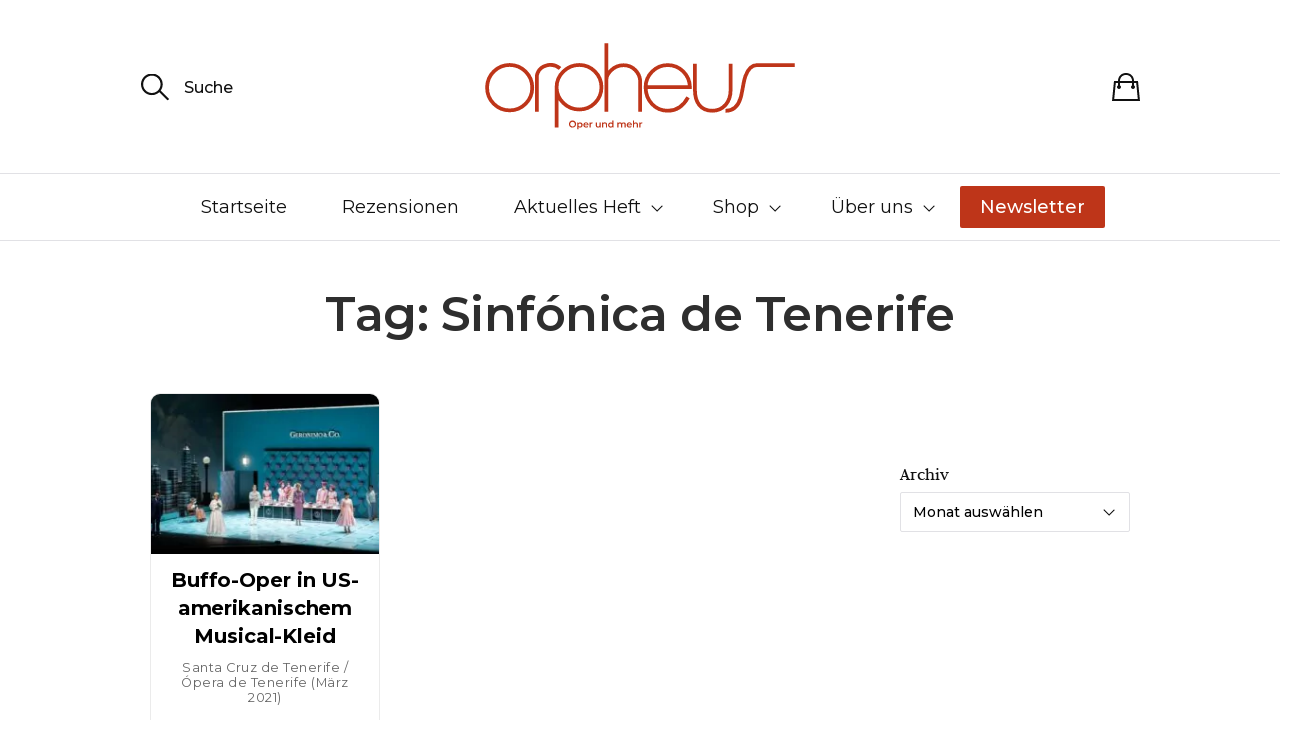

--- FILE ---
content_type: text/html; charset=UTF-8
request_url: https://www.orpheus-magazin.de/tag/sinfonica-de-tenerife/
body_size: 29387
content:
<!DOCTYPE html>

<html class="no-js" lang="de-DE" itemscope itemtype="https://schema.org/WebSite" dir="ltr">

	<head>

		<meta http-equiv="content-type" content="text/html" charset="UTF-8" />
		<meta name="viewport" content="width=device-width, initial-scale=1.0, maximum-scale=1.0, user-scalable=no" >

		<link rel="profile" href="http://gmpg.org/xfn/11">

		<meta name='robots' content='index, follow, max-image-preview:large, max-snippet:-1, max-video-preview:-1' />

	<!-- This site is optimized with the Yoast SEO plugin v26.8 - https://yoast.com/product/yoast-seo-wordpress/ -->
	<title>Sinfónica de Tenerife Archive - Orpheus Magazin</title>
<style>.flying-press-lazy-bg{background-image:none!important;}</style>
<link rel='preload' href='https://www.orpheus-magazin.de/wp-content/uploads/2021/03/FSG_Santa-Cruz-de-Tenerife_Il-matrimonio-segreto-de-Opera-de-Tenerife-14-c-Auditorio-de-Tenerife-Miguel-Barreto-e1616412106803-300x169.jpg' as='image' imagesrcset='https://www.orpheus-magazin.de/wp-content/uploads/2021/03/FSG_Santa-Cruz-de-Tenerife_Il-matrimonio-segreto-de-Opera-de-Tenerife-14-c-Auditorio-de-Tenerife-Miguel-Barreto-e1616412106803-300x169.jpg 300w, https://www.orpheus-magazin.de/wp-content/uploads/2021/03/FSG_Santa-Cruz-de-Tenerife_Il-matrimonio-segreto-de-Opera-de-Tenerife-14-c-Auditorio-de-Tenerife-Miguel-Barreto-e1616412106803-1024x576.jpg 1024w, https://www.orpheus-magazin.de/wp-content/uploads/2021/03/FSG_Santa-Cruz-de-Tenerife_Il-matrimonio-segreto-de-Opera-de-Tenerife-14-c-Auditorio-de-Tenerife-Miguel-Barreto-e1616412106803-768x432.jpg 768w, https://www.orpheus-magazin.de/wp-content/uploads/2021/03/FSG_Santa-Cruz-de-Tenerife_Il-matrimonio-segreto-de-Opera-de-Tenerife-14-c-Auditorio-de-Tenerife-Miguel-Barreto-e1616412106803-1536x864.jpg 1536w, https://www.orpheus-magazin.de/wp-content/uploads/2021/03/FSG_Santa-Cruz-de-Tenerife_Il-matrimonio-segreto-de-Opera-de-Tenerife-14-c-Auditorio-de-Tenerife-Miguel-Barreto-e1616412106803-2048x1152.jpg 2048w, https://www.orpheus-magazin.de/wp-content/uploads/2021/03/FSG_Santa-Cruz-de-Tenerife_Il-matrimonio-segreto-de-Opera-de-Tenerife-14-c-Auditorio-de-Tenerife-Miguel-Barreto-e1616412106803-500x281.jpg 500w, https://www.orpheus-magazin.de/wp-content/uploads/2021/03/FSG_Santa-Cruz-de-Tenerife_Il-matrimonio-segreto-de-Opera-de-Tenerife-14-c-Auditorio-de-Tenerife-Miguel-Barreto-e1616412106803-800x450.jpg 800w, https://www.orpheus-magazin.de/wp-content/uploads/2021/03/FSG_Santa-Cruz-de-Tenerife_Il-matrimonio-segreto-de-Opera-de-Tenerife-14-c-Auditorio-de-Tenerife-Miguel-Barreto-e1616412106803-1280x720.jpg 1280w, https://www.orpheus-magazin.de/wp-content/uploads/2021/03/FSG_Santa-Cruz-de-Tenerife_Il-matrimonio-segreto-de-Opera-de-Tenerife-14-c-Auditorio-de-Tenerife-Miguel-Barreto-e1616412106803-1920x1080.jpg 1920w, https://www.orpheus-magazin.de/wp-content/uploads/2021/03/FSG_Santa-Cruz-de-Tenerife_Il-matrimonio-segreto-de-Opera-de-Tenerife-14-c-Auditorio-de-Tenerife-Miguel-Barreto-e1616412106803-870x489.jpg 870w, https://www.orpheus-magazin.de/wp-content/uploads/2021/03/FSG_Santa-Cruz-de-Tenerife_Il-matrimonio-segreto-de-Opera-de-Tenerife-14-c-Auditorio-de-Tenerife-Miguel-Barreto-e1616412106803-1860x1046.jpg 1860w, https://www.orpheus-magazin.de/wp-content/uploads/2021/03/FSG_Santa-Cruz-de-Tenerife_Il-matrimonio-segreto-de-Opera-de-Tenerife-14-c-Auditorio-de-Tenerife-Miguel-Barreto-e1616412106803-600x337.jpg 600w' imagesizes='(max-width: 300px) 100vw, 300px'/>

	<link rel="canonical" href="https://www.orpheus-magazin.de/tag/sinfonica-de-tenerife/" />
	<meta property="og:locale" content="de_DE" />
	<meta property="og:type" content="article" />
	<meta property="og:title" content="Sinfónica de Tenerife Archive - Orpheus Magazin" />
	<meta property="og:url" content="https://www.orpheus-magazin.de/tag/sinfonica-de-tenerife/" />
	<meta property="og:site_name" content="Orpheus Magazin" />
	<meta name="twitter:card" content="summary_large_image" />
	<meta name="twitter:site" content="@orpheusOper" />
	<script type="application/ld+json" class="yoast-schema-graph">{"@context":"https://schema.org","@graph":[{"@type":"CollectionPage","@id":"https://www.orpheus-magazin.de/tag/sinfonica-de-tenerife/","url":"https://www.orpheus-magazin.de/tag/sinfonica-de-tenerife/","name":"Sinfónica de Tenerife Archive - Orpheus Magazin","isPartOf":{"@id":"https://www.orpheus-magazin.de/#website"},"primaryImageOfPage":{"@id":"https://www.orpheus-magazin.de/tag/sinfonica-de-tenerife/#primaryimage"},"image":{"@id":"https://www.orpheus-magazin.de/tag/sinfonica-de-tenerife/#primaryimage"},"thumbnailUrl":"https://www.orpheus-magazin.de/wp-content/uploads/2021/03/FSG_Santa-Cruz-de-Tenerife_Il-matrimonio-segreto-de-Opera-de-Tenerife-14-c-Auditorio-de-Tenerife-Miguel-Barreto-e1616412106803.jpg","breadcrumb":{"@id":"https://www.orpheus-magazin.de/tag/sinfonica-de-tenerife/#breadcrumb"},"inLanguage":"de"},{"@type":"ImageObject","inLanguage":"de","@id":"https://www.orpheus-magazin.de/tag/sinfonica-de-tenerife/#primaryimage","url":"https://www.orpheus-magazin.de/wp-content/uploads/2021/03/FSG_Santa-Cruz-de-Tenerife_Il-matrimonio-segreto-de-Opera-de-Tenerife-14-c-Auditorio-de-Tenerife-Miguel-Barreto-e1616412106803.jpg","contentUrl":"https://www.orpheus-magazin.de/wp-content/uploads/2021/03/FSG_Santa-Cruz-de-Tenerife_Il-matrimonio-segreto-de-Opera-de-Tenerife-14-c-Auditorio-de-Tenerife-Miguel-Barreto-e1616412106803.jpg","width":2500,"height":1406,"caption":"Italienische Oper, amerikanische Kulisse (Foto Auditorio de Tenerife / Miguel Barreto)"},{"@type":"BreadcrumbList","@id":"https://www.orpheus-magazin.de/tag/sinfonica-de-tenerife/#breadcrumb","itemListElement":[{"@type":"ListItem","position":1,"name":"Startseite","item":"https://www.orpheus-magazin.de/"},{"@type":"ListItem","position":2,"name":"Sinfónica de Tenerife"}]},{"@type":"WebSite","@id":"https://www.orpheus-magazin.de/#website","url":"https://www.orpheus-magazin.de/","name":"Orpheus Magazin","description":"Oper und mehr","publisher":{"@id":"https://www.orpheus-magazin.de/#organization"},"potentialAction":[{"@type":"SearchAction","target":{"@type":"EntryPoint","urlTemplate":"https://www.orpheus-magazin.de/?s={search_term_string}"},"query-input":{"@type":"PropertyValueSpecification","valueRequired":true,"valueName":"search_term_string"}}],"inLanguage":"de"},{"@type":"Organization","@id":"https://www.orpheus-magazin.de/#organization","name":"Orpheus Magazin - Oper und mehr","url":"https://www.orpheus-magazin.de/","logo":{"@type":"ImageObject","inLanguage":"de","@id":"https://www.orpheus-magazin.de/#/schema/logo/image/","url":"https://www.orpheus-magazin.de/wp-content/uploads/2021/01/ORPHEUS_Logo_rot_RGB.svg","contentUrl":"https://www.orpheus-magazin.de/wp-content/uploads/2021/01/ORPHEUS_Logo_rot_RGB.svg","width":1,"height":1,"caption":"Orpheus Magazin - Oper und mehr"},"image":{"@id":"https://www.orpheus-magazin.de/#/schema/logo/image/"},"sameAs":["https://www.facebook.com/OrpheusOper","https://x.com/orpheusOper","https://www.youtube.com/channel/UCHCEQS62OiG5VaR9j267igQ","https://de.wikipedia.org/wiki/Orpheus_–_Oper_und_mehr"]}]}</script>
	<!-- / Yoast SEO plugin. -->


<style id='wp-img-auto-sizes-contain-inline-css' type='text/css'>img:is([sizes=auto i],[sizes^="auto," i]){contain-intrinsic-size:3000px 1500px}
/*# sourceURL=wp-img-auto-sizes-contain-inline-css */</style>
<link rel='stylesheet' id='cfw-blocks-styles-css' href='https://www.orpheus-magazin.de/wp-content/cache/flying-press/7243b05ce248.blocks-styles.css' type='text/css' media='all' />
<link rel="preload" href="https://www.orpheus-magazin.de/wp-content/cache/flying-press/693359d40ab4.style.min.css" as="style" id="wp-block-library" media="all" onload="this.onload=null;this.rel='stylesheet'"><noscript><link rel='stylesheet' id='wp-block-library-css' href='https://www.orpheus-magazin.de/wp-content/cache/flying-press/693359d40ab4.style.min.css' type='text/css' media='all' />
</noscript><style id='classic-theme-styles-inline-css' type='text/css'>/*! This file is auto-generated */
.wp-block-button__link{color:#fff;background-color:#32373c;border-radius:9999px;box-shadow:none;text-decoration:none;padding:calc(.667em + 2px) calc(1.333em + 2px);font-size:1.125em}.wp-block-file__button{background:#32373c;color:#fff;text-decoration:none}
/*# sourceURL=/wp-includes/css/classic-themes.min.css */</style>
<link rel='stylesheet' id='editorskit-frontend-css' href='https://www.orpheus-magazin.de/wp-content/cache/flying-press/2a04ad21fcc5.style.build.css' type='text/css' media='all' />
<link rel="preload" href="https://www.orpheus-magazin.de/wp-content/cache/flying-press/47ce4a9c2311.fontawesome.min.css" as="style" id="tpgb-fontawesome" media="all" onload="this.onload=null;this.rel='stylesheet'"><noscript><link rel='stylesheet' id='tpgb-fontawesome-css' href='https://www.orpheus-magazin.de/wp-content/cache/flying-press/47ce4a9c2311.fontawesome.min.css' type='text/css' media='all' />
</noscript><link rel='stylesheet' id='plus-global-css' href='https://www.orpheus-magazin.de/wp-content/cache/flying-press/c6377c616e1d.plus-global.css' type='text/css' media='all' />
<style id='global-styles-inline-css' type='text/css'>:root{--wp--preset--aspect-ratio--square: 1;--wp--preset--aspect-ratio--4-3: 4/3;--wp--preset--aspect-ratio--3-4: 3/4;--wp--preset--aspect-ratio--3-2: 3/2;--wp--preset--aspect-ratio--2-3: 2/3;--wp--preset--aspect-ratio--16-9: 16/9;--wp--preset--aspect-ratio--9-16: 9/16;--wp--preset--color--black: #000000;--wp--preset--color--cyan-bluish-gray: #abb8c3;--wp--preset--color--white: #ffffff;--wp--preset--color--pale-pink: #f78da7;--wp--preset--color--vivid-red: #cf2e2e;--wp--preset--color--luminous-vivid-orange: #ff6900;--wp--preset--color--luminous-vivid-amber: #fcb900;--wp--preset--color--light-green-cyan: #7bdcb5;--wp--preset--color--vivid-green-cyan: #00d084;--wp--preset--color--pale-cyan-blue: #8ed1fc;--wp--preset--color--vivid-cyan-blue: #0693e3;--wp--preset--color--vivid-purple: #9b51e0;--wp--preset--gradient--vivid-cyan-blue-to-vivid-purple: linear-gradient(135deg,rgb(6,147,227) 0%,rgb(155,81,224) 100%);--wp--preset--gradient--light-green-cyan-to-vivid-green-cyan: linear-gradient(135deg,rgb(122,220,180) 0%,rgb(0,208,130) 100%);--wp--preset--gradient--luminous-vivid-amber-to-luminous-vivid-orange: linear-gradient(135deg,rgb(252,185,0) 0%,rgb(255,105,0) 100%);--wp--preset--gradient--luminous-vivid-orange-to-vivid-red: linear-gradient(135deg,rgb(255,105,0) 0%,rgb(207,46,46) 100%);--wp--preset--gradient--very-light-gray-to-cyan-bluish-gray: linear-gradient(135deg,rgb(238,238,238) 0%,rgb(169,184,195) 100%);--wp--preset--gradient--cool-to-warm-spectrum: linear-gradient(135deg,rgb(74,234,220) 0%,rgb(151,120,209) 20%,rgb(207,42,186) 40%,rgb(238,44,130) 60%,rgb(251,105,98) 80%,rgb(254,248,76) 100%);--wp--preset--gradient--blush-light-purple: linear-gradient(135deg,rgb(255,206,236) 0%,rgb(152,150,240) 100%);--wp--preset--gradient--blush-bordeaux: linear-gradient(135deg,rgb(254,205,165) 0%,rgb(254,45,45) 50%,rgb(107,0,62) 100%);--wp--preset--gradient--luminous-dusk: linear-gradient(135deg,rgb(255,203,112) 0%,rgb(199,81,192) 50%,rgb(65,88,208) 100%);--wp--preset--gradient--pale-ocean: linear-gradient(135deg,rgb(255,245,203) 0%,rgb(182,227,212) 50%,rgb(51,167,181) 100%);--wp--preset--gradient--electric-grass: linear-gradient(135deg,rgb(202,248,128) 0%,rgb(113,206,126) 100%);--wp--preset--gradient--midnight: linear-gradient(135deg,rgb(2,3,129) 0%,rgb(40,116,252) 100%);--wp--preset--font-size--small: 13px;--wp--preset--font-size--medium: 20px;--wp--preset--font-size--large: 36px;--wp--preset--font-size--x-large: 42px;--wp--preset--spacing--20: 0.44rem;--wp--preset--spacing--30: 0.67rem;--wp--preset--spacing--40: 1rem;--wp--preset--spacing--50: 1.5rem;--wp--preset--spacing--60: 2.25rem;--wp--preset--spacing--70: 3.38rem;--wp--preset--spacing--80: 5.06rem;--wp--preset--shadow--natural: 6px 6px 9px rgba(0, 0, 0, 0.2);--wp--preset--shadow--deep: 12px 12px 50px rgba(0, 0, 0, 0.4);--wp--preset--shadow--sharp: 6px 6px 0px rgba(0, 0, 0, 0.2);--wp--preset--shadow--outlined: 6px 6px 0px -3px rgb(255, 255, 255), 6px 6px rgb(0, 0, 0);--wp--preset--shadow--crisp: 6px 6px 0px rgb(0, 0, 0);}:where(.is-layout-flex){gap: 0.5em;}:where(.is-layout-grid){gap: 0.5em;}body .is-layout-flex{display: flex;}.is-layout-flex{flex-wrap: wrap;align-items: center;}.is-layout-flex > :is(*, div){margin: 0;}body .is-layout-grid{display: grid;}.is-layout-grid > :is(*, div){margin: 0;}:where(.wp-block-columns.is-layout-flex){gap: 2em;}:where(.wp-block-columns.is-layout-grid){gap: 2em;}:where(.wp-block-post-template.is-layout-flex){gap: 1.25em;}:where(.wp-block-post-template.is-layout-grid){gap: 1.25em;}.has-black-color{color: var(--wp--preset--color--black) !important;}.has-cyan-bluish-gray-color{color: var(--wp--preset--color--cyan-bluish-gray) !important;}.has-white-color{color: var(--wp--preset--color--white) !important;}.has-pale-pink-color{color: var(--wp--preset--color--pale-pink) !important;}.has-vivid-red-color{color: var(--wp--preset--color--vivid-red) !important;}.has-luminous-vivid-orange-color{color: var(--wp--preset--color--luminous-vivid-orange) !important;}.has-luminous-vivid-amber-color{color: var(--wp--preset--color--luminous-vivid-amber) !important;}.has-light-green-cyan-color{color: var(--wp--preset--color--light-green-cyan) !important;}.has-vivid-green-cyan-color{color: var(--wp--preset--color--vivid-green-cyan) !important;}.has-pale-cyan-blue-color{color: var(--wp--preset--color--pale-cyan-blue) !important;}.has-vivid-cyan-blue-color{color: var(--wp--preset--color--vivid-cyan-blue) !important;}.has-vivid-purple-color{color: var(--wp--preset--color--vivid-purple) !important;}.has-black-background-color{background-color: var(--wp--preset--color--black) !important;}.has-cyan-bluish-gray-background-color{background-color: var(--wp--preset--color--cyan-bluish-gray) !important;}.has-white-background-color{background-color: var(--wp--preset--color--white) !important;}.has-pale-pink-background-color{background-color: var(--wp--preset--color--pale-pink) !important;}.has-vivid-red-background-color{background-color: var(--wp--preset--color--vivid-red) !important;}.has-luminous-vivid-orange-background-color{background-color: var(--wp--preset--color--luminous-vivid-orange) !important;}.has-luminous-vivid-amber-background-color{background-color: var(--wp--preset--color--luminous-vivid-amber) !important;}.has-light-green-cyan-background-color{background-color: var(--wp--preset--color--light-green-cyan) !important;}.has-vivid-green-cyan-background-color{background-color: var(--wp--preset--color--vivid-green-cyan) !important;}.has-pale-cyan-blue-background-color{background-color: var(--wp--preset--color--pale-cyan-blue) !important;}.has-vivid-cyan-blue-background-color{background-color: var(--wp--preset--color--vivid-cyan-blue) !important;}.has-vivid-purple-background-color{background-color: var(--wp--preset--color--vivid-purple) !important;}.has-black-border-color{border-color: var(--wp--preset--color--black) !important;}.has-cyan-bluish-gray-border-color{border-color: var(--wp--preset--color--cyan-bluish-gray) !important;}.has-white-border-color{border-color: var(--wp--preset--color--white) !important;}.has-pale-pink-border-color{border-color: var(--wp--preset--color--pale-pink) !important;}.has-vivid-red-border-color{border-color: var(--wp--preset--color--vivid-red) !important;}.has-luminous-vivid-orange-border-color{border-color: var(--wp--preset--color--luminous-vivid-orange) !important;}.has-luminous-vivid-amber-border-color{border-color: var(--wp--preset--color--luminous-vivid-amber) !important;}.has-light-green-cyan-border-color{border-color: var(--wp--preset--color--light-green-cyan) !important;}.has-vivid-green-cyan-border-color{border-color: var(--wp--preset--color--vivid-green-cyan) !important;}.has-pale-cyan-blue-border-color{border-color: var(--wp--preset--color--pale-cyan-blue) !important;}.has-vivid-cyan-blue-border-color{border-color: var(--wp--preset--color--vivid-cyan-blue) !important;}.has-vivid-purple-border-color{border-color: var(--wp--preset--color--vivid-purple) !important;}.has-vivid-cyan-blue-to-vivid-purple-gradient-background{background: var(--wp--preset--gradient--vivid-cyan-blue-to-vivid-purple) !important;}.has-light-green-cyan-to-vivid-green-cyan-gradient-background{background: var(--wp--preset--gradient--light-green-cyan-to-vivid-green-cyan) !important;}.has-luminous-vivid-amber-to-luminous-vivid-orange-gradient-background{background: var(--wp--preset--gradient--luminous-vivid-amber-to-luminous-vivid-orange) !important;}.has-luminous-vivid-orange-to-vivid-red-gradient-background{background: var(--wp--preset--gradient--luminous-vivid-orange-to-vivid-red) !important;}.has-very-light-gray-to-cyan-bluish-gray-gradient-background{background: var(--wp--preset--gradient--very-light-gray-to-cyan-bluish-gray) !important;}.has-cool-to-warm-spectrum-gradient-background{background: var(--wp--preset--gradient--cool-to-warm-spectrum) !important;}.has-blush-light-purple-gradient-background{background: var(--wp--preset--gradient--blush-light-purple) !important;}.has-blush-bordeaux-gradient-background{background: var(--wp--preset--gradient--blush-bordeaux) !important;}.has-luminous-dusk-gradient-background{background: var(--wp--preset--gradient--luminous-dusk) !important;}.has-pale-ocean-gradient-background{background: var(--wp--preset--gradient--pale-ocean) !important;}.has-electric-grass-gradient-background{background: var(--wp--preset--gradient--electric-grass) !important;}.has-midnight-gradient-background{background: var(--wp--preset--gradient--midnight) !important;}.has-small-font-size{font-size: var(--wp--preset--font-size--small) !important;}.has-medium-font-size{font-size: var(--wp--preset--font-size--medium) !important;}.has-large-font-size{font-size: var(--wp--preset--font-size--large) !important;}.has-x-large-font-size{font-size: var(--wp--preset--font-size--x-large) !important;}
:where(.wp-block-post-template.is-layout-flex){gap: 1.25em;}:where(.wp-block-post-template.is-layout-grid){gap: 1.25em;}
:where(.wp-block-term-template.is-layout-flex){gap: 1.25em;}:where(.wp-block-term-template.is-layout-grid){gap: 1.25em;}
:where(.wp-block-columns.is-layout-flex){gap: 2em;}:where(.wp-block-columns.is-layout-grid){gap: 2em;}
:root :where(.wp-block-pullquote){font-size: 1.5em;line-height: 1.6;}
/*# sourceURL=global-styles-inline-css */</style>
<style id='woocommerce-inline-inline-css' type='text/css'>.woocommerce form .form-row .required { visibility: visible; }
.woocommerce form .form-row .required { visibility: visible; }
/*# sourceURL=woocommerce-inline-inline-css */</style>
<link rel='stylesheet' id='sullivan-google-fonts-css' href='https://www.orpheus-magazin.de/wp-content/cache/flying-press/4788b81d6359.fonts.css' type='text/css' media='all' />
<link rel='stylesheet' id='sullivan-fontawesome-css' href='https://www.orpheus-magazin.de/wp-content/cache/flying-press/6f3cdb75938e.font-awesome.css' type='text/css' media='all' />
<link rel='stylesheet' id='sullivan-woocommerce-css' href='https://www.orpheus-magazin.de/wp-content/cache/flying-press/765d193160a8.woocommerce-style.css' type='text/css' media='all' />
<link rel='stylesheet' id='sullivan-style-css' href='https://www.orpheus-magazin.de/wp-content/cache/flying-press/14dff23f1d3e.style.css' type='text/css' media='all' />
<link rel='stylesheet' id='elementor-frontend-css' href='https://www.orpheus-magazin.de/wp-content/cache/flying-press/56191e9cf784.frontend.min.css' type='text/css' media='all' />
<link rel='stylesheet' id='widget-heading-css' href='https://www.orpheus-magazin.de/wp-content/cache/flying-press/c3be9e612baf.widget-heading.min.css' type='text/css' media='all' />
<link rel='stylesheet' id='upk-alter-grid-css' href='https://www.orpheus-magazin.de/wp-content/cache/flying-press/6aea2bb4a70e.upk-alter-grid.css' type='text/css' media='all' />
<link rel='stylesheet' id='widget-search-css' href='https://www.orpheus-magazin.de/wp-content/cache/flying-press/732a1cc30611.widget-search.min.css' type='text/css' media='all' />
<link rel='stylesheet' id='swiper-css' href='https://www.orpheus-magazin.de/wp-content/cache/flying-press/a2431bc290cf.swiper.min.css' type='text/css' media='all' />
<link rel='stylesheet' id='e-swiper-css' href='https://www.orpheus-magazin.de/wp-content/cache/flying-press/f8ab0c98754e.e-swiper.min.css' type='text/css' media='all' />
<link rel='stylesheet' id='elementor-post-11715-css' href='https://www.orpheus-magazin.de/wp-content/cache/flying-press/6dbc6d6c4f60.post-11715.css' type='text/css' media='all' />
<link rel='stylesheet' id='uael-frontend-css' href='https://www.orpheus-magazin.de/wp-content/cache/flying-press/6758b4dd2b02.uael-frontend.min.css' type='text/css' media='all' />
<link rel='stylesheet' id='uael-teammember-social-icons-css' href='https://www.orpheus-magazin.de/wp-content/cache/flying-press/d026a17938c5.widget-social-icons.min.css' type='text/css' media='all' />
<link rel='stylesheet' id='uael-social-share-icons-brands-css' href='https://www.orpheus-magazin.de/wp-content/cache/flying-press/1f1c6abbb54c.brands.css' type='text/css' media='all' />
<link rel='stylesheet' id='uael-social-share-icons-fontawesome-css' href='https://www.orpheus-magazin.de/wp-content/cache/flying-press/aae648ec4102.fontawesome.css' type='text/css' media='all' />
<link rel='stylesheet' id='uael-nav-menu-icons-css' href='https://www.orpheus-magazin.de/wp-content/cache/flying-press/8d37441d69eb.solid.css' type='text/css' media='all' />
<link rel='stylesheet' id='elementor-post-12519-css' href='https://www.orpheus-magazin.de/wp-content/cache/flying-press/83c5edbc7224.post-12519.css' type='text/css' media='all' />
<link rel='stylesheet' id='trp-language-switcher-v2-css' href='https://www.orpheus-magazin.de/wp-content/cache/flying-press/054d63fd86ee.trp-language-switcher-v2.css' type='text/css' media='all' />
<link rel='stylesheet' id='borlabs-cookie-custom-css' href='https://www.orpheus-magazin.de/wp-content/cache/flying-press/e7c36a0777af.borlabs-cookie-1-de.css' type='text/css' media='all' />
<link rel='stylesheet' id='cfw-grid-css' href='https://www.orpheus-magazin.de/wp-content/cache/flying-press/89d6413336bd.cfw-grid.css' type='text/css' media='all' />
<link rel='stylesheet' id='cfw-side-cart-styles-css' href='https://www.orpheus-magazin.de/wp-content/cache/flying-press/5edb22877163.side-cart-styles.css' type='text/css' media='all' />
<style id='cfw-side-cart-styles-inline-css' type='text/css'>:root, body { 
	--cfw-body-background-color: #ffffff;
	--cfw-body-text-color: #333333;
	--cfw-body-font-family: Montserrat;
	--cfw-heading-font-family: Montserrat;
	--cfw-header-background-color: #ffffff;
	--cfw-footer-background-color: #ffffff;
	--cfw-cart-summary-mobile-background-color: #f4f4f4;
	--cfw-cart-summary-link-color: #0073aa;
	--cfw-header-text-color: #2b2b2b;
	--cfw-footer-text-color: #333333;
	--cfw-body-link-color: #0073aa;
	--cfw-buttons-primary-background-color: #be3519;
	--cfw-buttons-primary-text-color: #ffffff;
	--cfw-buttons-primary-hover-background-color: #b52f14;
	--cfw-buttons-primary-hover-text-color: #ffffff;
	--cfw-buttons-secondary-background-color: #999999;
	--cfw-buttons-secondary-text-color: #ffffff;
	--cfw-buttons-secondary-hover-background-color: #666666;
	--cfw-buttons-secondary-hover-text-color: #ffffff;
	--cfw-cart-summary-item-quantity-background-color: #7f7f7f;
	--cfw-cart-summary-item-quantity-text-color: #ffffff;
	--cfw-breadcrumb-completed-text-color: #7f7f7f;
	--cfw-breadcrumb-current-text-color: #333333;
	--cfw-breadcrumb-next-text-color: #7f7f7f;
	--cfw-breadcrumb-completed-accent-color: #333333;
	--cfw-breadcrumb-current-accent-color: #333333;
	--cfw-breadcrumb-next-accent-color: #333333;
	--cfw-logo-url: url(https://www.orpheus-magazin.de/wp-content/uploads/2021/01/ORPHEUS_Logo_rot_RGB.svg);
	--cfw-side-cart-free-shipping-progress-indicator: #1b254f;
	--cfw-side-cart-free-shipping-progress-background: #f5f5f5;
	--cfw-side-cart-button-bottom-position: 20px;
	--cfw-side-cart-button-right-position: 20px;
	--cfw-side-cart-icon-color: #222222;
	--cfw-side-cart-icon-width: 34px;
 }
html { background: var(--cfw-body-background-color) !important; }

/*# sourceURL=cfw-side-cart-styles-inline-css */</style>
<link rel='stylesheet' id='woocommerce-gzd-layout-css' href='https://www.orpheus-magazin.de/wp-content/cache/flying-press/b033c894a586.layout-styles.css' type='text/css' media='all' />
<style id='woocommerce-gzd-layout-inline-css' type='text/css'>.woocommerce-checkout .shop_table { background-color: #eeeeee; } .product p.deposit-packaging-type { font-size: 1.25em !important; } p.woocommerce-shipping-destination { display: none; }
                .wc-gzd-nutri-score-value-a {
                    background: url(https://www.orpheus-magazin.de/wp-content/plugins/woocommerce-germanized/assets/images/nutri-score-a.svg) no-repeat;
                }
                .wc-gzd-nutri-score-value-b {
                    background: url(https://www.orpheus-magazin.de/wp-content/plugins/woocommerce-germanized/assets/images/nutri-score-b.svg) no-repeat;
                }
                .wc-gzd-nutri-score-value-c {
                    background: url(https://www.orpheus-magazin.de/wp-content/plugins/woocommerce-germanized/assets/images/nutri-score-c.svg) no-repeat;
                }
                .wc-gzd-nutri-score-value-d {
                    background: url(https://www.orpheus-magazin.de/wp-content/plugins/woocommerce-germanized/assets/images/nutri-score-d.svg) no-repeat;
                }
                .wc-gzd-nutri-score-value-e {
                    background: url(https://www.orpheus-magazin.de/wp-content/plugins/woocommerce-germanized/assets/images/nutri-score-e.svg) no-repeat;
                }
            
/*# sourceURL=woocommerce-gzd-layout-inline-css */</style>
<link rel='stylesheet' id='upk-font-css' href='https://www.orpheus-magazin.de/wp-content/cache/flying-press/a313b5728966.upk-font.css' type='text/css' media='all' />
<link rel='stylesheet' id='upk-site-css' href='https://www.orpheus-magazin.de/wp-content/cache/flying-press/550502159d4b.upk-site.css' type='text/css' media='all' />
<link rel='stylesheet' id='parent-style-css' href='https://www.orpheus-magazin.de/wp-content/cache/flying-press/14dff23f1d3e.style.css' type='text/css' media='all' />
<link rel='stylesheet' id='child-style-css' href='https://www.orpheus-magazin.de/wp-content/cache/flying-press/9925e8ef8d86.style.css' type='text/css' media='all' />
<link rel='stylesheet' id='cfw-google-fonts-css' href="https://www.orpheus-magazin.de/wp-content/cache/flying-press/dc40a176912b.318d2b8e42e1.google-font.css" type='text/css' media='all' />
<link rel='stylesheet' id='elementor-gf-roboto-css' href="https://www.orpheus-magazin.de/wp-content/cache/flying-press/ef5d70ceb488.03ee56d594bf.google-font.css" type='text/css' media='all' />
<link rel='stylesheet' id='elementor-gf-robotoslab-css' href="https://www.orpheus-magazin.de/wp-content/cache/flying-press/02dc8d572ea7.3071dd56f341.google-font.css" type='text/css' media='all' />
<link rel='stylesheet' id='elementor-gf-montserrat-css' href="https://www.orpheus-magazin.de/wp-content/cache/flying-press/f9b8d0eab1f2.6892428ab341.google-font.css" type='text/css' media='all' />
<script type="text/template" id="tmpl-variation-template">
	<div class="woocommerce-variation-description">{{{ data.variation.variation_description }}}</div>
	<div class="woocommerce-variation-price">{{{ data.variation.price_html }}}</div>
	<div class="woocommerce-variation-availability">{{{ data.variation.availability_html }}}</div>
</script>
<script type="text/template" id="tmpl-unavailable-variation-template">
	<p role="alert">Dieses Produkt ist leider nicht verfügbar. Bitte wähle eine andere Kombination.</p>
</script>
<script type="text/javascript" src="https://www.orpheus-magazin.de/wp-includes/js/jquery/jquery.min.js?ver=826eb77e86b0" id="jquery-core-js" defer></script>
<script type="text/javascript" src="https://www.orpheus-magazin.de/wp-content/plugins/burst-statistics/assets/js/timeme/timeme.min.js?ver=421e614656f7" id="burst-timeme-js" defer></script>
<script data-borlabs-cookie-script-blocker-handle="burst" data-borlabs-cookie-script-blocker-id="burst" type="text/template" data-borlabs-cookie-script-blocker-src="https://www.orpheus-magazin.de/wp-content/uploads/burst/js/burst.min.js" id="burst-js"></script><script type="text/javascript" src="https://www.orpheus-magazin.de/wp-content/plugins/woocommerce/assets/js/jquery-blockui/jquery.blockUI.min.js?ver=ef56117d1bb5" id="wc-jquery-blockui-js" defer data-wp-strategy="defer"></script>
<script type="text/javascript" id="wc-add-to-cart-js-extra" defer src="data:text/javascript,%2F%2A%20%3C%21%5BCDATA%5B%20%2A%2F%0Avar%20wc_add_to_cart_params%20%3D%20%7B%22ajax_url%22%3A%22%2Fwp-admin%2Fadmin-ajax.php%22%2C%22wc_ajax_url%22%3A%22%2F%3Fwc-ajax%3D%25%25endpoint%25%25%22%2C%22i18n_view_cart%22%3A%22Warenkorb%20anzeigen%22%2C%22cart_url%22%3A%22%22%2C%22is_cart%22%3A%22%22%2C%22cart_redirect_after_add%22%3A%22no%22%7D%3B%0A%2F%2F%23%20sourceURL%3Dwc-add-to-cart-js-extra%0A%2F%2A%20%5D%5D%3E%20%2A%2F"></script>
<script type="text/javascript" src="https://www.orpheus-magazin.de/wp-content/plugins/woocommerce/assets/js/frontend/add-to-cart.min.js?ver=d6843fa9b6df" id="wc-add-to-cart-js" defer data-wp-strategy="defer"></script>
<script type="text/javascript" src="https://www.orpheus-magazin.de/wp-content/plugins/woocommerce/assets/js/js-cookie/js.cookie.min.js?ver=691a1e43450e" id="wc-js-cookie-js" defer data-wp-strategy="defer"></script>
<script type="text/javascript" id="woocommerce-js-extra" defer src="data:text/javascript,%2F%2A%20%3C%21%5BCDATA%5B%20%2A%2F%0Avar%20woocommerce_params%20%3D%20%7B%22ajax_url%22%3A%22%2Fwp-admin%2Fadmin-ajax.php%22%2C%22wc_ajax_url%22%3A%22%2F%3Fwc-ajax%3D%25%25endpoint%25%25%22%2C%22i18n_password_show%22%3A%22Passwort%20anzeigen%22%2C%22i18n_password_hide%22%3A%22Passwort%20ausblenden%22%7D%3B%0A%2F%2F%23%20sourceURL%3Dwoocommerce-js-extra%0A%2F%2A%20%5D%5D%3E%20%2A%2F"></script>
<script type="text/javascript" src="https://www.orpheus-magazin.de/wp-content/plugins/woocommerce/assets/js/frontend/woocommerce.min.js?ver=abf4bb282c65" id="woocommerce-js" defer data-wp-strategy="defer"></script>
<script type="text/javascript" src="https://www.orpheus-magazin.de/wp-content/plugins/translatepress-multilingual/assets/js/trp-frontend-compatibility.js?ver=23f784f00b28" id="trp-frontend-compatibility-js" defer></script>
<script type="text/javascript" src="https://www.orpheus-magazin.de/wp-content/cache/flying-press/7d79f58e6b9d.trp-frontend-language-switcher.js" id="trp-language-switcher-js-v2-js" defer></script>
<script data-no-optimize="1" data-no-minify="1" data-cfasync="false" nowprocket type="text/javascript" src="https://www.orpheus-magazin.de/wp-content/cache/borlabs-cookie/1/borlabs-cookie-config-de.json.js?ver=bdd68c0fc95c" id="borlabs-cookie-config-js" defer></script>
<script data-no-optimize="1" data-no-minify="1" data-cfasync="false" nowprocket type="text/javascript" src="https://www.orpheus-magazin.de/wp-content/plugins/borlabs-cookie/assets/javascript/borlabs-cookie-prioritize.min.js?ver=7ab6c8898420" id="borlabs-cookie-prioritize-js" defer></script>
<script type="text/javascript" src="https://www.orpheus-magazin.de/wp-includes/js/underscore.min.js?ver=dadb3f410026" id="underscore-js" defer></script>
<script type="text/javascript" id="wp-util-js-extra" defer src="data:text/javascript,%2F%2A%20%3C%21%5BCDATA%5B%20%2A%2F%0Avar%20_wpUtilSettings%20%3D%20%7B%22ajax%22%3A%7B%22url%22%3A%22%2Fwp-admin%2Fadmin-ajax.php%22%7D%7D%3B%0A%2F%2F%23%20sourceURL%3Dwp-util-js-extra%0A%2F%2A%20%5D%5D%3E%20%2A%2F"></script>
<script type="text/javascript" src="https://www.orpheus-magazin.de/wp-includes/js/wp-util.min.js?ver=19d386c9004e" id="wp-util-js" defer></script>
<script type="text/javascript" id="wc-add-to-cart-variation-js-extra" defer src="data:text/javascript,%2F%2A%20%3C%21%5BCDATA%5B%20%2A%2F%0Avar%20wc_add_to_cart_variation_params%20%3D%20%7B%22wc_ajax_url%22%3A%22%2F%3Fwc-ajax%3D%25%25endpoint%25%25%22%2C%22i18n_no_matching_variations_text%22%3A%22Es%20entsprechen%20leider%20keine%20Produkte%20deiner%20Auswahl.%20Bitte%20w%5Cu00e4hle%20eine%20andere%20Kombination.%22%2C%22i18n_make_a_selection_text%22%3A%22Bitte%20w%5Cu00e4hle%20die%20Produktoptionen%2C%20bevor%20du%20den%20Artikel%20in%20den%20Warenkorb%20legst.%22%2C%22i18n_unavailable_text%22%3A%22Dieses%20Produkt%20ist%20leider%20nicht%20verf%5Cu00fcgbar.%20Bitte%20w%5Cu00e4hle%20eine%20andere%20Kombination.%22%2C%22i18n_reset_alert_text%22%3A%22Deine%20Auswahl%20wurde%20zur%5Cu00fcckgesetzt.%20Bitte%20w%5Cu00e4hle%20Produktoptionen%20aus%2C%20bevor%20du%20den%20Artikel%20in%20den%20Warenkorb%20legst.%22%7D%3B%0A%2F%2F%23%20sourceURL%3Dwc-add-to-cart-variation-js-extra%0A%2F%2A%20%5D%5D%3E%20%2A%2F"></script>
<script type="text/javascript" src="https://www.orpheus-magazin.de/wp-content/plugins/woocommerce/assets/js/frontend/add-to-cart-variation.min.js?ver=81a782824105" id="wc-add-to-cart-variation-js" defer data-wp-strategy="defer"></script>
<script type="text/javascript" id="wc-cart-fragments-js-extra" defer src="data:text/javascript,%2F%2A%20%3C%21%5BCDATA%5B%20%2A%2F%0Avar%20wc_cart_fragments_params%20%3D%20%7B%22ajax_url%22%3A%22%2Fwp-admin%2Fadmin-ajax.php%22%2C%22wc_ajax_url%22%3A%22%2F%3Fwc-ajax%3D%25%25endpoint%25%25%22%2C%22cart_hash_key%22%3A%22wc_cart_hash_a1d2dce45a5d9e8de61a1ad6e86d267b%22%2C%22fragment_name%22%3A%22wc_fragments_a1d2dce45a5d9e8de61a1ad6e86d267b%22%2C%22request_timeout%22%3A%225000%22%7D%3B%0A%2F%2F%23%20sourceURL%3Dwc-cart-fragments-js-extra%0A%2F%2A%20%5D%5D%3E%20%2A%2F"></script>
<script type="text/javascript" src="https://www.orpheus-magazin.de/wp-content/plugins/woocommerce/assets/js/frontend/cart-fragments.min.js?ver=ae52867db002" id="wc-cart-fragments-js" defer data-wp-strategy="defer"></script>
<script type="text/javascript" id="wc-gzd-add-to-cart-variation-js-extra" defer src="data:text/javascript,%2F%2A%20%3C%21%5BCDATA%5B%20%2A%2F%0Avar%20wc_gzd_add_to_cart_variation_params%20%3D%20%7B%22wrapper%22%3A%22.product%22%2C%22price_selector%22%3A%22p.price%22%2C%22replace_price%22%3A%221%22%7D%3B%0A%2F%2F%23%20sourceURL%3Dwc-gzd-add-to-cart-variation-js-extra%0A%2F%2A%20%5D%5D%3E%20%2A%2F"></script>
<script type="text/javascript" src="https://www.orpheus-magazin.de/wp-content/cache/flying-press/3e946ac29357.add-to-cart-variation.js" id="wc-gzd-add-to-cart-variation-js" defer data-wp-strategy="defer"></script>

<!-- OG: 3.3.8 -->
<meta property="og:image" content="https://www.orpheus-magazin.de/wp-content/uploads/2021/01/cropped-Orpheus_Favicon.png"><meta property="og:type" content="website"><meta property="og:locale" content="de"><meta property="og:site_name" content="Orpheus Magazin"><meta property="og:url" content="https://www.orpheus-magazin.de/tag/sinfonica-de-tenerife/"><meta property="og:title" content="Sinfónica de Tenerife Archive - Orpheus Magazin">

<meta property="twitter:partner" content="ogwp"><meta property="twitter:title" content="Sinfónica de Tenerife Archive - Orpheus Magazin"><meta property="twitter:url" content="https://www.orpheus-magazin.de/tag/sinfonica-de-tenerife/">
<meta itemprop="image" content="https://www.orpheus-magazin.de/wp-content/uploads/2021/01/cropped-Orpheus_Favicon.png"><meta itemprop="name" content="Sinfónica de Tenerife Archive - Orpheus Magazin">
<!-- /OG -->

<link rel="https://api.w.org/" href="https://www.orpheus-magazin.de/wp-json/" /><link rel="alternate" title="JSON" type="application/json" href="https://www.orpheus-magazin.de/wp-json/wp/v2/tags/915" /><link rel="EditURI" type="application/rsd+xml" title="RSD" href="https://www.orpheus-magazin.de/xmlrpc.php?rsd" />
		<!-- Custom Logo: hide header text -->
		<style id="custom-logo-css" type="text/css">.site-title, .site-description {
				position: absolute;
				clip-path: inset(50%);
			}</style>
		        <style type="text/css" id="admin-menu-logo-css">.asenha-admin-logo .ab-item, 
            .asenha-admin-logo a {
                line-height: 28px !important;
                display: flex;
                align-items: center;
            }

            .asenha-admin-logo img {
                vertical-align: middle;
                height: 20px !important;
            }
            
            @media screen and (max-width: 782px) {
                #wpadminbar li#wp-admin-bar-asenha-admin-bar-logo {
                    display: block;
                }
                
                #wpadminbar li#wp-admin-bar-asenha-admin-bar-logo a {
                    display: flex;
                    margin-left: 8px;
                }
            }</style>
        
<!-- This site is using AdRotate v5.17.2 to display their advertisements - https://ajdg.solutions/ -->
<!-- AdRotate CSS -->
<style type="text/css" media="screen">.g { margin:0px; padding:0px; overflow:hidden; line-height:1; zoom:1; }
	.g img { height:auto; }
	.g-col { position:relative; float:left; }
	.g-col:first-child { margin-left: 0; }
	.g-col:last-child { margin-right: 0; }
	.g-1 { width:100%; max-width:728px; height:100%; max-height:90px; margin: 0 auto; }
	.g-2 { margin:10px;  width:100%; max-width:600px; height:100%; max-height:600px; float:left; clear:left; }
	.g-3 { margin:10px;  width:100%; max-width:300px; height:100%; max-height:600px; float:left; clear:left; }
	.g-4 { margin:0px;  width:100%; max-width:300px; height:100%; max-height:600px; }
	.g-5 { margin:0px;  width:100%; max-width:970px; height:100%; max-height:650px; }
	.g-6 { width:100%; max-width:970px; height:100%; max-height:250px; margin: 0 auto; }
	@media only screen and (max-width: 480px) {
		.g-col, .g-dyn, .g-single { width:100%; margin-left:0; margin-right:0; }
	}</style>
<!-- /AdRotate CSS -->

<style id="essential-blocks-global-styles">:root {
                --eb-global-primary-color: #101828;
--eb-global-secondary-color: #475467;
--eb-global-tertiary-color: #98A2B3;
--eb-global-text-color: #475467;
--eb-global-heading-color: #1D2939;
--eb-global-link-color: #444CE7;
--eb-global-background-color: #F9FAFB;
--eb-global-button-text-color: #FFFFFF;
--eb-global-button-background-color: #101828;
--eb-gradient-primary-color: linear-gradient(90deg, hsla(259, 84%, 78%, 1) 0%, hsla(206, 67%, 75%, 1) 100%);
--eb-gradient-secondary-color: linear-gradient(90deg, hsla(18, 76%, 85%, 1) 0%, hsla(203, 69%, 84%, 1) 100%);
--eb-gradient-tertiary-color: linear-gradient(90deg, hsla(248, 21%, 15%, 1) 0%, hsla(250, 14%, 61%, 1) 100%);
--eb-gradient-background-color: linear-gradient(90deg, rgb(250, 250, 250) 0%, rgb(233, 233, 233) 49%, rgb(244, 243, 243) 100%);

                --eb-tablet-breakpoint: 1024px;
--eb-mobile-breakpoint: 767px;

            }</style><link rel="alternate" hreflang="de-DE" href="https://www.orpheus-magazin.de/tag/sinfonica-de-tenerife/"/>
<link rel="alternate" hreflang="de-DE" href="https://www.orpheus-magazin.de/de/tag/sinfonica-de-tenerife/"/>
<link rel="alternate" hreflang="de" href="https://www.orpheus-magazin.de/tag/sinfonica-de-tenerife/"/>
<script defer src="data:text/javascript,jQuery%28%20%27html%27%20%29.removeClass%28%20%27no-js%27%20%29.addClass%28%20%27js%27%20%29%3B"></script>	<noscript><style>.woocommerce-product-gallery{ opacity: 1 !important; }</style></noscript>
	<meta name="generator" content="Elementor 3.34.2; features: e_font_icon_svg, additional_custom_breakpoints; settings: css_print_method-external, google_font-enabled, font_display-auto">
<script nowprocket data-borlabs-cookie-script-blocker-ignore defer src="data:text/javascript,if%20%28%270%27%20%3D%3D%3D%20%271%27%20%26%26%20%28%270%27%20%3D%3D%3D%20%271%27%20%7C%7C%20%271%27%20%3D%3D%3D%20%271%27%29%29%20%7B%0D%0A%20%20%20%20window%5B%27gtag_enable_tcf_support%27%5D%20%3D%20true%3B%0D%0A%7D%0D%0Awindow.dataLayer%20%3D%20window.dataLayer%20%7C%7C%20%5B%5D%3B%0D%0Aif%20%28typeof%20gtag%20%21%3D%3D%20%27function%27%29%20%7B%0D%0A%20%20%20%20function%20gtag%28%29%20%7B%0D%0A%20%20%20%20%20%20%20%20dataLayer.push%28arguments%29%3B%0D%0A%20%20%20%20%7D%0D%0A%7D%0D%0Agtag%28%27set%27%2C%20%27developer_id.dYjRjMm%27%2C%20true%29%3B%0D%0Aif%20%28%270%27%20%3D%3D%3D%20%271%27%20%7C%7C%20%271%27%20%3D%3D%3D%20%271%27%29%20%7B%0D%0A%20%20%20%20if%20%28window.BorlabsCookieGoogleConsentModeDefaultSet%20%21%3D%3D%20true%29%20%7B%0D%0A%20%20%20%20%20%20%20%20let%20getCookieValue%20%3D%20function%20%28name%29%20%7B%0D%0A%20%20%20%20%20%20%20%20%20%20%20%20return%20document.cookie.match%28%27%28%5E%7C%3B%29%5C%5Cs%2A%27%20%2B%20name%20%2B%20%27%5C%5Cs%2A%3D%5C%5Cs%2A%28%5B%5E%3B%5D%2B%29%27%29%3F.pop%28%29%20%7C%7C%20%27%27%3B%0D%0A%20%20%20%20%20%20%20%20%7D%3B%0D%0A%20%20%20%20%20%20%20%20let%20cookieValue%20%3D%20getCookieValue%28%27borlabs-cookie-gcs%27%29%3B%0D%0A%20%20%20%20%20%20%20%20let%20consentsFromCookie%20%3D%20%7B%7D%3B%0D%0A%20%20%20%20%20%20%20%20if%20%28cookieValue%20%21%3D%3D%20%27%27%29%20%7B%0D%0A%20%20%20%20%20%20%20%20%20%20%20%20consentsFromCookie%20%3D%20JSON.parse%28decodeURIComponent%28cookieValue%29%29%3B%0D%0A%20%20%20%20%20%20%20%20%7D%0D%0A%20%20%20%20%20%20%20%20let%20defaultValues%20%3D%20%7B%0D%0A%20%20%20%20%20%20%20%20%20%20%20%20%27ad_storage%27%3A%20%27denied%27%2C%0D%0A%20%20%20%20%20%20%20%20%20%20%20%20%27ad_user_data%27%3A%20%27denied%27%2C%0D%0A%20%20%20%20%20%20%20%20%20%20%20%20%27ad_personalization%27%3A%20%27denied%27%2C%0D%0A%20%20%20%20%20%20%20%20%20%20%20%20%27analytics_storage%27%3A%20%27denied%27%2C%0D%0A%20%20%20%20%20%20%20%20%20%20%20%20%27functionality_storage%27%3A%20%27denied%27%2C%0D%0A%20%20%20%20%20%20%20%20%20%20%20%20%27personalization_storage%27%3A%20%27denied%27%2C%0D%0A%20%20%20%20%20%20%20%20%20%20%20%20%27security_storage%27%3A%20%27denied%27%2C%0D%0A%20%20%20%20%20%20%20%20%20%20%20%20%27wait_for_update%27%3A%20500%2C%0D%0A%20%20%20%20%20%20%20%20%7D%3B%0D%0A%20%20%20%20%20%20%20%20gtag%28%27consent%27%2C%20%27default%27%2C%20%7B%20...defaultValues%2C%20...consentsFromCookie%20%7D%29%3B%0D%0A%20%20%20%20%7D%0D%0A%20%20%20%20window.BorlabsCookieGoogleConsentModeDefaultSet%20%3D%20true%3B%0D%0A%20%20%20%20let%20borlabsCookieConsentChangeHandler%20%3D%20function%20%28%29%20%7B%0D%0A%20%20%20%20%20%20%20%20window.dataLayer%20%3D%20window.dataLayer%20%7C%7C%20%5B%5D%3B%0D%0A%20%20%20%20%20%20%20%20if%20%28typeof%20gtag%20%21%3D%3D%20%27function%27%29%20%7B%20function%20gtag%28%29%7BdataLayer.push%28arguments%29%3B%7D%20%7D%0D%0A%0D%0A%20%20%20%20%20%20%20%20let%20getCookieValue%20%3D%20function%20%28name%29%20%7B%0D%0A%20%20%20%20%20%20%20%20%20%20%20%20return%20document.cookie.match%28%27%28%5E%7C%3B%29%5C%5Cs%2A%27%20%2B%20name%20%2B%20%27%5C%5Cs%2A%3D%5C%5Cs%2A%28%5B%5E%3B%5D%2B%29%27%29%3F.pop%28%29%20%7C%7C%20%27%27%3B%0D%0A%20%20%20%20%20%20%20%20%7D%3B%0D%0A%20%20%20%20%20%20%20%20let%20cookieValue%20%3D%20getCookieValue%28%27borlabs-cookie-gcs%27%29%3B%0D%0A%20%20%20%20%20%20%20%20let%20consentsFromCookie%20%3D%20%7B%7D%3B%0D%0A%20%20%20%20%20%20%20%20if%20%28cookieValue%20%21%3D%3D%20%27%27%29%20%7B%0D%0A%20%20%20%20%20%20%20%20%20%20%20%20consentsFromCookie%20%3D%20JSON.parse%28decodeURIComponent%28cookieValue%29%29%3B%0D%0A%20%20%20%20%20%20%20%20%7D%0D%0A%0D%0A%20%20%20%20%20%20%20%20consentsFromCookie.analytics_storage%20%3D%20BorlabsCookie.Consents.hasConsent%28%27google-analytics%27%29%20%3F%20%27granted%27%20%3A%20%27denied%27%3B%0D%0A%0D%0A%20%20%20%20%20%20%20%20BorlabsCookie.CookieLibrary.setCookie%28%0D%0A%20%20%20%20%20%20%20%20%20%20%20%20%27borlabs-cookie-gcs%27%2C%0D%0A%20%20%20%20%20%20%20%20%20%20%20%20JSON.stringify%28consentsFromCookie%29%2C%0D%0A%20%20%20%20%20%20%20%20%20%20%20%20BorlabsCookie.Settings.automaticCookieDomainAndPath.value%20%3F%20%27%27%20%3A%20BorlabsCookie.Settings.cookieDomain.value%2C%0D%0A%20%20%20%20%20%20%20%20%20%20%20%20BorlabsCookie.Settings.cookiePath.value%2C%0D%0A%20%20%20%20%20%20%20%20%20%20%20%20BorlabsCookie.Cookie.getPluginCookie%28%29.expires%2C%0D%0A%20%20%20%20%20%20%20%20%20%20%20%20BorlabsCookie.Settings.cookieSecure.value%2C%0D%0A%20%20%20%20%20%20%20%20%20%20%20%20BorlabsCookie.Settings.cookieSameSite.value%0D%0A%20%20%20%20%20%20%20%20%29%3B%0D%0A%20%20%20%20%7D%0D%0A%20%20%20%20document.addEventListener%28%27borlabs-cookie-consent-saved%27%2C%20borlabsCookieConsentChangeHandler%29%3B%0D%0A%20%20%20%20document.addEventListener%28%27borlabs-cookie-handle-unblock%27%2C%20borlabsCookieConsentChangeHandler%29%3B%0D%0A%7D%0D%0Aif%20%28%270%27%20%3D%3D%3D%20%271%27%29%20%7B%0D%0A%20%20%20%20gtag%28%22js%22%2C%20new%20Date%28%29%29%3B%0D%0A%20%20%20%20gtag%28%22config%22%2C%20%22UA-213934039-1%22%2C%20%7B%22anonymize_ip%22%3A%20true%7D%29%3B%0D%0A%0D%0A%20%20%20%20%28function%20%28w%2C%20d%2C%20s%2C%20i%29%20%7B%0D%0A%20%20%20%20%20%20%20%20var%20f%20%3D%20d.getElementsByTagName%28s%29%5B0%5D%2C%0D%0A%20%20%20%20%20%20%20%20%20%20%20%20j%20%3D%20d.createElement%28s%29%3B%0D%0A%20%20%20%20%20%20%20%20j.async%20%3D%20true%3B%0D%0A%20%20%20%20%20%20%20%20j.src%20%3D%0D%0A%20%20%20%20%20%20%20%20%20%20%20%20%22https%3A%2F%2Fwww.googletagmanager.com%2Fgtag%2Fjs%3Fid%3D%22%20%2B%20i%3B%0D%0A%20%20%20%20%20%20%20%20f.parentNode.insertBefore%28j%2C%20f%29%3B%0D%0A%20%20%20%20%7D%29%28window%2C%20document%2C%20%22script%22%2C%20%22UA-213934039-1%22%29%3B%0D%0A%7D"></script>			<style>.e-con.e-parent:nth-of-type(n+4):not(.e-lazyloaded):not(.e-no-lazyload),
				.e-con.e-parent:nth-of-type(n+4):not(.e-lazyloaded):not(.e-no-lazyload) * {
					background-image: none !important;
				}
				@media screen and (max-height: 1024px) {
					.e-con.e-parent:nth-of-type(n+3):not(.e-lazyloaded):not(.e-no-lazyload),
					.e-con.e-parent:nth-of-type(n+3):not(.e-lazyloaded):not(.e-no-lazyload) * {
						background-image: none !important;
					}
				}
				@media screen and (max-height: 640px) {
					.e-con.e-parent:nth-of-type(n+2):not(.e-lazyloaded):not(.e-no-lazyload),
					.e-con.e-parent:nth-of-type(n+2):not(.e-lazyloaded):not(.e-no-lazyload) * {
						background-image: none !important;
					}
				}</style>
			<link rel="icon" href="https://www.orpheus-magazin.de/wp-content/uploads/2021/01/cropped-Orpheus_Favicon-32x32.png" sizes="32x32" />
<link rel="icon" href="https://www.orpheus-magazin.de/wp-content/uploads/2021/01/cropped-Orpheus_Favicon-192x192.png" sizes="192x192" />
<link rel="apple-touch-icon" href="https://www.orpheus-magazin.de/wp-content/uploads/2021/01/cropped-Orpheus_Favicon-180x180.png" />
<meta name="msapplication-TileImage" content="https://www.orpheus-magazin.de/wp-content/uploads/2021/01/cropped-Orpheus_Favicon-270x270.png" />
		<style type="text/css" id="wp-custom-css">.entry-content .wp-block-media-text {
	margin-top: 0;
	margin-bottom: 0;
}
.site-nav {
  position: relative;
  z-index: 9999!important;
}
.site-header, header.site-header
{z-index:9999!important;}

.header-account {
	display:none;
}

.widget-content {
	font-family: Montserrat;
	font-size: 15px;
}

.widget_text .textwidget {
	font-family: Montserrat;
	font-size: 15px;
}
#site-footer a {
	font-family: Montserrat;
	font-size: 15px;
}

.site-header .section-inner{
	padding: 35px;
}

#site-content {
	padding-bottom: 30px;
}


.mobile-account {
	visibility:hidden;
}


header .nav-point-wrapper a:not(:link){
	cursor: default;
	text-decoration: none !important;
}

.woocommerce-message a, .woocommerce-error a, .woocommerce-info a{
	color: inherit;
	font-weight: 700;
}


#order-verify .edit{
	margin: 0.5rem 0 2rem 0;
	color: #767676;
	display: block;
}
#order-verify .edit:hover{
	color: #be3519;
}


.woocommerce-gzdp-checkout-verify-data adress{
	margin-bottom: 0.5rem;
}
.mc4wp-checkbox.mc4wp-checkbox-woocommerce label{
	margin: 1rem 0;
	font-size: 1rem;
	background-color: #f6f6f6;
	color: #000;
	padding: 1rem;
	cursor: pointer;
	border-radius: 2px;
	display: block;
	width: 100%;
}
.woocommerce-checkout .create-account label{
	margin: 1rem 0;
	font-size: 1rem;
	background-color: #be3519;
	color: #fff;
	padding: 1rem;
	font-weight: bold;
	cursor: pointer;
	border-radius: 2px;
		display: block;
	width: 100%;
}

.form-row.mailchimp-newsletter{
	text-align: right;
	cursor: pointer;
	margin: 1rem 0;
}

.site-header .newsletter a{
	background-color: #be3519;
	color: #fff;
	font-weight: 500;
	border-radius: 2px;
	padding: 0.75rem 1.25rem;
	transition: all 0.4s ease;
}
.site-header .newsletter.current-menu-item > a{
	text-decoration: none;
}
.site-header .newsletter a:hover{
	text-decoration: none;
	opacity: 0.75;
	
}

#site-footer{
	background-color: #e4e4e4;
}
#site-footer 	p,
#site-footer a,
#site-footer span{
		color: #000!important;
	font-weight: 400;
}
#site-footer .footer-widgets{
	padding: 2rem 0 1rem 0;
}
#site-footer .section-inner.credits{
	padding: 1.5rem;
	margin-top: 0.5rem;
	border-top: 1px solid #000;
}
#site-footer .section-inner.credits p{
	flex-shrink: initial;
	width: 100%;
	text-align: center;
}


main .wp-block-post-date
{padding-bottom:3%;}

.modal {
	display:none;
}

.footer-widgets .widgets-wrapper
{width: calc( 100% + 90px );
}

.section-inner
{
	max-width:1000px;
}


/* Move "Warenkorb anzeigen" below the Add-to-cart button */
.single-product .added_to_cart {
    display: block !important;     /* forces line break / full width */
    margin-top: 8px !important;    /* spacing below the orange button */
    font-size: 14px !important;    /* smaller font */
    color: #666 !important;        /* softer text color */
    text-decoration: underline;    /* optional: remove if you don't want underline */
}

/* Optional: make it look like a quiet sub-link */
.single-product .added_to_cart:hover {
    color: #333 !important;
}


.cfw-totals-list table tr {
	padding:0px !important;
}

.cfw-totals-list th
{
		flex-basis:100% !important;

}

/* Make sure the main page stays scrollable on checkout */
html.woocommerce-checkout,
body.woocommerce-checkout {
  height: auto !important;
  max-height: none !important;
  overflow-y: auto !important;
  overflow-x: visible !important;
}

/* Relax any height limits on main wrappers on the checkout page */
body.woocommerce-checkout #page,
body.woocommerce-checkout .site,
body.woocommerce-checkout .site-content,
body.woocommerce-checkout .content-area,
body.woocommerce-checkout .site-main {
  height: auto !important;
  max-height: none !important;
  overflow: visible !important;
}


/* Turn off any scroll snapping / snap alignment just on checkout */
body.woocommerce-checkout,
body.woocommerce-checkout * {
  scroll-snap-type: none !important;
  scroll-snap-align: none !important;
}

/* Also avoid weird overscroll behaviours */
html,
body {
  overscroll-behavior: auto !important;
}</style>
		
	<script type="speculationrules">{"prefetch":[{"source":"document","where":{"and":[{"href_matches":"\/*"},{"not":{"href_matches":["\/*.php","\/wp-(admin|includes|content|login|signup|json)(.*)?","\/*\\?(.+)","\/(cart|checkout|logout)(.*)?"]}}]},"eagerness":"moderate"}]}</script></head>

	<body class="archive tag tag-sinfonica-de-tenerife tag-915 wp-custom-logo wp-theme-sullivan wp-child-theme-sullivan-child theme-sullivan woocommerce-no-js translatepress-de_DE elementor-page-12519 elementor-default elementor-template-full-width elementor-kit-11715" data-burst_id="915" data-burst_type="tag">

		
		<a class="skip-link faux-button" href="#site-content">Zum Inhalt springen</a>

		<div class="mobile-menu-wrapper">

			<div class="mobile-search">

				<form role="search" method="get" class="mobile-search-form" action="https://www.orpheus-magazin.de/">
					<span class="screen-reader-text">Suche nach:</span>
					<label for="mobile-search-field"></label>
					<input type="search" id="mobile-search-field" class="ajax-search-field" placeholder="Suche" value="" name="s" autocomplete="off" />
					<div class="cancel-search"></div>
				</form>

				<div class="compact-search-results ajax-search-results"></div><!-- .compact-search-results -->

			</div><!-- .mobile-search -->

			<ul class="mobile-menu">
				<li id="menu-item-12621" class="menu-item menu-item-type-post_type menu-item-object-page menu-item-home menu-item-12621"><a href="https://www.orpheus-magazin.de/">Startseite</a></li>
<li id="menu-item-12472" class="menu-item menu-item-type-post_type menu-item-object-page menu-item-12472"><a href="https://www.orpheus-magazin.de/rezensionen/">Rezensionen</a></li>
<li id="menu-item-12607" class="menu-item menu-item-type-post_type menu-item-object-page menu-item-has-children menu-item-12607"><div class="menu-toggle-wrapper"><a href="https://www.orpheus-magazin.de/ausgabe-01-2026/">Aktuelles Heft</a><div class="sub-nav-toggle"></div></div>
<ul class="sub-menu">
	<li id="menu-item-1444" class="menu-item menu-item-type-post_type menu-item-object-page menu-item-1444"><a href="https://www.orpheus-magazin.de/blaetterwald/">Archiv</a></li>
</ul>
</li>
<li id="menu-item-6137" class="nav-point-wrapper menu-item menu-item-type-custom menu-item-object-custom menu-item-has-children menu-item-6137"><div class="menu-toggle-wrapper"><a>Shop</a><div class="sub-nav-toggle"></div></div>
<ul class="sub-menu">
	<li id="menu-item-228" class="menu-item menu-item-type-post_type menu-item-object-page menu-item-228"><a href="https://www.orpheus-magazin.de/abo/">Abonnements</a></li>
	<li id="menu-item-6138" class="menu-item menu-item-type-post_type menu-item-object-page menu-item-6138"><a href="https://www.orpheus-magazin.de/einzelausgaben/">Einzelausgaben</a></li>
	<li id="menu-item-6815" class="menu-item menu-item-type-custom menu-item-object-custom menu-item-6815"><a href="https://www.orpheus-magazin.de/product/ypsilonix/">Buch</a></li>
	<li id="menu-item-7801" class="menu-item menu-item-type-custom menu-item-object-custom menu-item-7801"><a href="https://www.orpheus-magazin.de/product/herz-aus-gold/">CD</a></li>
	<li id="menu-item-6139" class="menu-item menu-item-type-custom menu-item-object-custom menu-item-6139"><a href="https://www.orpheus-magazin.de/my-account/account-bearbeiten/">Mein Konto</a></li>
</ul>
</li>
<li id="menu-item-5862" class="nav-point-wrapper menu-item menu-item-type-custom menu-item-object-custom menu-item-has-children menu-item-5862"><div class="menu-toggle-wrapper"><a>Über uns</a><div class="sub-nav-toggle"></div></div>
<ul class="sub-menu">
	<li id="menu-item-5067" class="menu-item menu-item-type-post_type menu-item-object-page menu-item-5067"><a href="https://www.orpheus-magazin.de/ueber-uns/">Das Magazin</a></li>
	<li id="menu-item-936" class="menu-item menu-item-type-post_type menu-item-object-page menu-item-936"><a href="https://www.orpheus-magazin.de/50-jahre-leidenschaft/">50 Jahre Leidenschaft</a></li>
	<li id="menu-item-3464" class="menu-item menu-item-type-post_type menu-item-object-page menu-item-3464"><a href="https://www.orpheus-magazin.de/unsere-autoren/">Autorinnen und Autoren</a></li>
	<li id="menu-item-12597" class="menu-item menu-item-type-post_type menu-item-object-page menu-item-12597"><a href="https://www.orpheus-magazin.de/kontakt/">Kontakt</a></li>
</ul>
</li>
<li id="menu-item-6237" class="newsletter menu-item menu-item-type-post_type menu-item-object-page menu-item-6237"><a href="https://www.orpheus-magazin.de/newsletter/">Newsletter</a></li>
			</ul>

			
				<div class="mobile-account">

					
						<a class="sign-in" href="https://www.orpheus-magazin.de/my-account/?form=sign-in">Einloggen</a>

													<a class="register" href="https://www.orpheus-magazin.de/my-account/?form=registration">Registrierung</a>
						
					
				</div><!-- .mobile-account -->

			
		</div><!-- .mobile-menu-wrapper -->

		<div class="body-inner">

			<div class="mobile-nav-content-overlay dark-overlay"></div>

			
			<header class="site-header">

				<div class="nav-toggle">

					<div class="bar"></div>
					<div class="bar"></div>
					<div class="bar"></div>

				</div>

				<div class="header-inner section-inner">

					
		<div class="header-search">

			<form role="search" method="get" class="header-search-form" action="https://www.orpheus-magazin.de/">
				<span class="screen-reader-text">Suche nach:</span>
				<label for="header-search-field"></label>
				<input type="search" id="header-search-field" class="ajax-search-field" placeholder="Suche" value="" name="s" autocomplete="off" />

				<input type="hidden" name="post_type" value="post"><input type="hidden" name="post_type" value="page"><input type="hidden" name="post_type" value="product">
			</form>

			<div class="compact-search-results ajax-search-results modal arrow-left"></div>

		</div><!-- .header-search -->


		
					<div class="header-titles">

						
		<a href="https://www.orpheus-magazin.de/" title="Orpheus Magazin" class="custom-logo-link">
			<img src="https://www.orpheus-magazin.de/wp-content/uploads/2021/01/ORPHEUS_Logo_rot_RGB.svg" width="0" height="0"  loading="lazy" fetchpriority="low"/>
		</a>

		
							<p class="site-description">Oper und mehr</p>

						
		<div class="header-account">

			<a href="https://www.orpheus-magazin.de/my-account/" class="account-toggle toggle" data-toggle-target=".account-modal">
				<p>Einloggen</p>
			</a>

			<div class="account-modal modal arrow-right diva not-logged-in">

				<form class="woocommerce-form woocommerce-form-login login" method="post" >

	
	
	<p class="form-row form-row-first">
		<label for="username">Benutzername oder E-Mail-Adresse&nbsp;<span class="required" aria-hidden="true">*</span><span class="screen-reader-text">Erforderlich</span></label>
		<input type="text" class="input-text" name="username" id="username" autocomplete="username" required aria-required="true" />
	</p>
	<p class="form-row form-row-last">
		<label for="password">Passwort&nbsp;<span class="required" aria-hidden="true">*</span><span class="screen-reader-text">Erforderlich</span></label>
		<input class="input-text woocommerce-Input" type="password" name="password" id="password" autocomplete="current-password" required aria-required="true" />
	</p>
	<div class="clear"></div>

	
	<p class="form-row">
		<label class="woocommerce-form__label woocommerce-form__label-for-checkbox woocommerce-form-login__rememberme">
			<input class="woocommerce-form__input woocommerce-form__input-checkbox" name="rememberme" type="checkbox" id="rememberme" value="forever" /> <span>Angemeldet bleiben</span>
		</label>
		<input type="hidden" id="woocommerce-login-nonce" name="woocommerce-login-nonce" value="a2df01952a" /><input type="hidden" name="_wp_http_referer" value="/tag/sinfonica-de-tenerife/" />		<input type="hidden" name="redirect" value="" />
		<button type="submit" class="woocommerce-button button woocommerce-form-login__submit" name="login" value="Anmelden">Anmelden</button>
	</p>
	<p class="lost_password">
		<a href="https://www.orpheus-magazin.de/my-account/passwort-vergessen/">Passwort vergessen?</a>
	</p>

	<div class="clear"></div>

	
		<div class="login-registration-form-links">

			<p class="lost_password">
				<a href="https://www.orpheus-magazin.de/my-account/passwort-vergessen/">Passwort vergessen?</a>
			</p>

			
				<p class="register_link">
					<span class="sep">&bull;</span><a href="https://www.orpheus-magazin.de/my-account/?form=registration">Konto anlegen</a>
				</p>

			
		</div>

		
</form>

			</div><!-- .account-modal -->

		</div><!-- .header-account -->

		
		<div class="header-cart">

			<div class="cart-toggle toggle" data-toggle-target=".cart-modal">

				<p>Warenkorb</p>

				
			</div>

			<div class="cart-modal modal arrow-right diva">

				<div class="widget_shopping_cart_content"></div>

			</div><!-- .cart-modal -->

		</div><!-- .header-cart -->

		
					</div><!-- .header-titles -->

					
				</div><!-- .header-inner -->

				<ul class="site-nav stick-me">
					<li class="menu-item menu-item-type-post_type menu-item-object-page menu-item-home menu-item-12621"><a href="https://www.orpheus-magazin.de/">Startseite</a></li>
<li class="menu-item menu-item-type-post_type menu-item-object-page menu-item-12472"><a href="https://www.orpheus-magazin.de/rezensionen/">Rezensionen</a></li>
<li class="menu-item menu-item-type-post_type menu-item-object-page menu-item-has-children menu-item-12607"><a href="https://www.orpheus-magazin.de/ausgabe-01-2026/">Aktuelles Heft</a>
<ul class="sub-menu">
	<li class="menu-item menu-item-type-post_type menu-item-object-page menu-item-1444"><a href="https://www.orpheus-magazin.de/blaetterwald/">Archiv</a></li>
</ul>
</li>
<li class="nav-point-wrapper menu-item menu-item-type-custom menu-item-object-custom menu-item-has-children menu-item-6137"><a>Shop</a>
<ul class="sub-menu">
	<li class="menu-item menu-item-type-post_type menu-item-object-page menu-item-228"><a href="https://www.orpheus-magazin.de/abo/">Abonnements</a></li>
	<li class="menu-item menu-item-type-post_type menu-item-object-page menu-item-6138"><a href="https://www.orpheus-magazin.de/einzelausgaben/">Einzelausgaben</a></li>
	<li class="menu-item menu-item-type-custom menu-item-object-custom menu-item-6815"><a href="https://www.orpheus-magazin.de/product/ypsilonix/">Buch</a></li>
	<li class="menu-item menu-item-type-custom menu-item-object-custom menu-item-7801"><a href="https://www.orpheus-magazin.de/product/herz-aus-gold/">CD</a></li>
	<li class="menu-item menu-item-type-custom menu-item-object-custom menu-item-6139"><a href="https://www.orpheus-magazin.de/my-account/account-bearbeiten/">Mein Konto</a></li>
</ul>
</li>
<li class="nav-point-wrapper menu-item menu-item-type-custom menu-item-object-custom menu-item-has-children menu-item-5862"><a>Über uns</a>
<ul class="sub-menu">
	<li class="menu-item menu-item-type-post_type menu-item-object-page menu-item-5067"><a href="https://www.orpheus-magazin.de/ueber-uns/">Das Magazin</a></li>
	<li class="menu-item menu-item-type-post_type menu-item-object-page menu-item-936"><a href="https://www.orpheus-magazin.de/50-jahre-leidenschaft/">50 Jahre Leidenschaft</a></li>
	<li class="menu-item menu-item-type-post_type menu-item-object-page menu-item-3464"><a href="https://www.orpheus-magazin.de/unsere-autoren/">Autorinnen und Autoren</a></li>
	<li class="menu-item menu-item-type-post_type menu-item-object-page menu-item-12597"><a href="https://www.orpheus-magazin.de/kontakt/">Kontakt</a></li>
</ul>
</li>
<li class="newsletter menu-item menu-item-type-post_type menu-item-object-page menu-item-6237"><a href="https://www.orpheus-magazin.de/newsletter/">Newsletter</a></li>
				</ul>

			</header><!-- .site-header -->
		<div data-elementor-type="archive" data-elementor-id="12519" class="elementor elementor-12519 elementor-location-archive" data-elementor-post-type="elementor_library">
			<div class="elementor-element elementor-element-d68386b e-flex e-con-boxed e-con e-parent" data-id="d68386b" data-element_type="container">
					<div class="e-con-inner">
				<div class="elementor-element elementor-element-9c0565d elementor-widget elementor-widget-theme-archive-title elementor-page-title elementor-widget-heading" data-id="9c0565d" data-element_type="widget" data-widget_type="theme-archive-title.default">
					<h1 class="elementor-heading-title elementor-size-default">Tag: Sinfónica de Tenerife</h1>				</div>
					</div>
				</div>
		<div class="elementor-element elementor-element-eb14986 e-flex e-con-boxed e-con e-parent" data-id="eb14986" data-element_type="container">
					<div class="e-con-inner">
		<div class="elementor-element elementor-element-4be340f e-con-full e-flex e-con e-child" data-id="4be340f" data-element_type="container">
				<div class="elementor-element elementor-element-addd0d8 upk-global-link-yes elementor-widget-tablet__width-initial elementor-widget__width-initial elementor-hidden-mobile upk-primary-meta-end-position--yes elementor-widget elementor-widget-upk-alter-grid" data-id="addd0d8" data-element_type="widget" data-widget_type="upk-alter-grid.default">
					
		<div class="upk-alter-grid upk-ajax-grid" data-loadmore="[]">
			<div class="upk-post-grid upk-ajax-grid-wrap upk-style-1">

				
							<div onclick="window.open(&#039;https://www.orpheus-magazin.de/2021/03/22/buffo-oper-in-us-amerikanischem-musical-kleid/&#039;, &#039;_self&#039;)" class="upk-item">
			<div class="upk-item-box">
				<div class="upk-img-wrap">
					<div class="upk-main-img">
						<img width="300" height="169" src="https://www.orpheus-magazin.de/wp-content/uploads/2021/03/FSG_Santa-Cruz-de-Tenerife_Il-matrimonio-segreto-de-Opera-de-Tenerife-14-c-Auditorio-de-Tenerife-Miguel-Barreto-e1616412106803-300x169.jpg" class="upk-img" alt="Buffo-Oper in US-amerikanischem Musical-Kleid" decoding="async" srcset="https://www.orpheus-magazin.de/wp-content/uploads/2021/03/FSG_Santa-Cruz-de-Tenerife_Il-matrimonio-segreto-de-Opera-de-Tenerife-14-c-Auditorio-de-Tenerife-Miguel-Barreto-e1616412106803-300x169.jpg 300w, https://www.orpheus-magazin.de/wp-content/uploads/2021/03/FSG_Santa-Cruz-de-Tenerife_Il-matrimonio-segreto-de-Opera-de-Tenerife-14-c-Auditorio-de-Tenerife-Miguel-Barreto-e1616412106803-1024x576.jpg 1024w, https://www.orpheus-magazin.de/wp-content/uploads/2021/03/FSG_Santa-Cruz-de-Tenerife_Il-matrimonio-segreto-de-Opera-de-Tenerife-14-c-Auditorio-de-Tenerife-Miguel-Barreto-e1616412106803-768x432.jpg 768w, https://www.orpheus-magazin.de/wp-content/uploads/2021/03/FSG_Santa-Cruz-de-Tenerife_Il-matrimonio-segreto-de-Opera-de-Tenerife-14-c-Auditorio-de-Tenerife-Miguel-Barreto-e1616412106803-1536x864.jpg 1536w, https://www.orpheus-magazin.de/wp-content/uploads/2021/03/FSG_Santa-Cruz-de-Tenerife_Il-matrimonio-segreto-de-Opera-de-Tenerife-14-c-Auditorio-de-Tenerife-Miguel-Barreto-e1616412106803-2048x1152.jpg 2048w, https://www.orpheus-magazin.de/wp-content/uploads/2021/03/FSG_Santa-Cruz-de-Tenerife_Il-matrimonio-segreto-de-Opera-de-Tenerife-14-c-Auditorio-de-Tenerife-Miguel-Barreto-e1616412106803-500x281.jpg 500w, https://www.orpheus-magazin.de/wp-content/uploads/2021/03/FSG_Santa-Cruz-de-Tenerife_Il-matrimonio-segreto-de-Opera-de-Tenerife-14-c-Auditorio-de-Tenerife-Miguel-Barreto-e1616412106803-800x450.jpg 800w, https://www.orpheus-magazin.de/wp-content/uploads/2021/03/FSG_Santa-Cruz-de-Tenerife_Il-matrimonio-segreto-de-Opera-de-Tenerife-14-c-Auditorio-de-Tenerife-Miguel-Barreto-e1616412106803-1280x720.jpg 1280w, https://www.orpheus-magazin.de/wp-content/uploads/2021/03/FSG_Santa-Cruz-de-Tenerife_Il-matrimonio-segreto-de-Opera-de-Tenerife-14-c-Auditorio-de-Tenerife-Miguel-Barreto-e1616412106803-1920x1080.jpg 1920w, https://www.orpheus-magazin.de/wp-content/uploads/2021/03/FSG_Santa-Cruz-de-Tenerife_Il-matrimonio-segreto-de-Opera-de-Tenerife-14-c-Auditorio-de-Tenerife-Miguel-Barreto-e1616412106803-870x489.jpg 870w, https://www.orpheus-magazin.de/wp-content/uploads/2021/03/FSG_Santa-Cruz-de-Tenerife_Il-matrimonio-segreto-de-Opera-de-Tenerife-14-c-Auditorio-de-Tenerife-Miguel-Barreto-e1616412106803-1860x1046.jpg 1860w, https://www.orpheus-magazin.de/wp-content/uploads/2021/03/FSG_Santa-Cruz-de-Tenerife_Il-matrimonio-segreto-de-Opera-de-Tenerife-14-c-Auditorio-de-Tenerife-Miguel-Barreto-e1616412106803-600x337.jpg 600w" sizes="(max-width: 300px) 100vw, 300px" loading="eager"  fetchpriority="high"/>																														</div>
				</div>

				<div class="upk-content">
					<div>

						
						<h3 class="upk-title"><a href="https://www.orpheus-magazin.de/2021/03/22/buffo-oper-in-us-amerikanischem-musical-kleid/" title="Buffo-Oper in US-amerikanischem Musical-Kleid" class="title-animation-underline" aria-label="Buffo-Oper in US-amerikanischem Musical-Kleid">Buffo-Oper in US-amerikanischem Musical-Kleid</a></h3>						<div class="upk-text-wrap">
									<div class="upk-text">
			<p><span class="location">Santa Cruz de Tenerife / Ópera de Tenerife (März 2021)</span></br><br />
Cimarosas „Il matrimonio segreto“ überquert den Atlantik</p>
		</div>
																														</div>

													<div class="upk-meta">
																									<div data-separator="|">
												<div class="upk-date">
			22. März 2021		</div>

												</div>
								
																							</div>
						
					</div>
				</div>

			</div>
		</div>
	
							</div>
		</div>

		
					<div class="ep-pagination">
							</div>
				</div>
				</div>
		<div class="elementor-element elementor-element-a4a9e32 e-con-full elementor-hidden-mobile e-flex e-con e-child" data-id="a4a9e32" data-element_type="container">
				<div class="elementor-element elementor-element-6562c6ac elementor-widget elementor-widget-search" data-id="6562c6ac" data-element_type="widget" data-settings="{&quot;submit_trigger&quot;:&quot;key_enter&quot;,&quot;pagination_type_options&quot;:&quot;none&quot;}" data-widget_type="search.default">
							<search class="e-search hidden" role="search">
			<form class="e-search-form" action="https://www.orpheus-magazin.de" method="get">

				
				<label class="e-search-label" for="search-6562c6ac">
					<span class="elementor-screen-only">
						Search					</span>
									</label>

				<div class="e-search-input-wrapper">
					<input id="search-6562c6ac" placeholder="Suchen ..." class="e-search-input" type="search" name="s" value="" autocomplete="on" role="combobox" aria-autocomplete="list" aria-expanded="false" aria-controls="results-6562c6ac" aria-haspopup="listbox">
					<svg aria-hidden="true" class="e-font-icon-svg e-fas-times" viewBox="0 0 352 512" xmlns="http://www.w3.org/2000/svg"><path d="M242.72 256l100.07-100.07c12.28-12.28 12.28-32.19 0-44.48l-22.24-22.24c-12.28-12.28-32.19-12.28-44.48 0L176 189.28 75.93 89.21c-12.28-12.28-32.19-12.28-44.48 0L9.21 111.45c-12.28 12.28-12.28 32.19 0 44.48L109.28 256 9.21 356.07c-12.28 12.28-12.28 32.19 0 44.48l22.24 22.24c12.28 12.28 32.2 12.28 44.48 0L176 322.72l100.07 100.07c12.28 12.28 32.2 12.28 44.48 0l22.24-22.24c12.28-12.28 12.28-32.19 0-44.48L242.72 256z"></path></svg>										<output id="results-6562c6ac" class="e-search-results-container hide-loader" aria-live="polite" aria-atomic="true" aria-label="Results for search" tabindex="0">
						<div class="e-search-results"></div>
											</output>
									</div>
				
				
				<button class="e-search-submit elementor-screen-only " type="submit" aria-label="Search">
					
									</button>
				<input type="hidden" name="e_search_props" value="6562c6ac-12519">
			</form>
		</search>
						</div>
				<div class="elementor-element elementor-element-33f35f1 elementor-widget elementor-widget-wp-widget-archives" data-id="33f35f1" data-element_type="widget" data-widget_type="wp-widget-archives.default">
				<div class="elementor-widget-container">
					<h5>Archiv</h5>		<label class="screen-reader-text" for="archives-dropdown-REPLACE_TO_ID">Archiv</label>
		<select id="archives-dropdown-REPLACE_TO_ID" name="archive-dropdown">
			
			<option value="">Monat auswählen</option>
				<option value='https://www.orpheus-magazin.de/2026/01/'> Januar 2026 &nbsp;(14)</option>
	<option value='https://www.orpheus-magazin.de/2025/12/'> Dezember 2025 &nbsp;(6)</option>
	<option value='https://www.orpheus-magazin.de/2025/11/'> November 2025 &nbsp;(6)</option>
	<option value='https://www.orpheus-magazin.de/2025/10/'> Oktober 2025 &nbsp;(5)</option>
	<option value='https://www.orpheus-magazin.de/2025/09/'> September 2025 &nbsp;(7)</option>
	<option value='https://www.orpheus-magazin.de/2025/08/'> August 2025 &nbsp;(7)</option>
	<option value='https://www.orpheus-magazin.de/2025/07/'> Juli 2025 &nbsp;(7)</option>
	<option value='https://www.orpheus-magazin.de/2025/06/'> Juni 2025 &nbsp;(5)</option>
	<option value='https://www.orpheus-magazin.de/2025/05/'> Mai 2025 &nbsp;(8)</option>
	<option value='https://www.orpheus-magazin.de/2025/04/'> April 2025 &nbsp;(6)</option>
	<option value='https://www.orpheus-magazin.de/2025/03/'> März 2025 &nbsp;(7)</option>
	<option value='https://www.orpheus-magazin.de/2025/02/'> Februar 2025 &nbsp;(6)</option>
	<option value='https://www.orpheus-magazin.de/2025/01/'> Januar 2025 &nbsp;(2)</option>
	<option value='https://www.orpheus-magazin.de/2024/12/'> Dezember 2024 &nbsp;(8)</option>
	<option value='https://www.orpheus-magazin.de/2024/10/'> Oktober 2024 &nbsp;(5)</option>
	<option value='https://www.orpheus-magazin.de/2024/09/'> September 2024 &nbsp;(2)</option>
	<option value='https://www.orpheus-magazin.de/2024/08/'> August 2024 &nbsp;(2)</option>
	<option value='https://www.orpheus-magazin.de/2024/07/'> Juli 2024 &nbsp;(6)</option>
	<option value='https://www.orpheus-magazin.de/2024/06/'> Juni 2024 &nbsp;(6)</option>
	<option value='https://www.orpheus-magazin.de/2024/05/'> Mai 2024 &nbsp;(2)</option>
	<option value='https://www.orpheus-magazin.de/2024/04/'> April 2024 &nbsp;(4)</option>
	<option value='https://www.orpheus-magazin.de/2024/03/'> März 2024 &nbsp;(5)</option>
	<option value='https://www.orpheus-magazin.de/2024/02/'> Februar 2024 &nbsp;(7)</option>
	<option value='https://www.orpheus-magazin.de/2024/01/'> Januar 2024 &nbsp;(4)</option>
	<option value='https://www.orpheus-magazin.de/2023/12/'> Dezember 2023 &nbsp;(7)</option>
	<option value='https://www.orpheus-magazin.de/2023/11/'> November 2023 &nbsp;(1)</option>
	<option value='https://www.orpheus-magazin.de/2023/10/'> Oktober 2023 &nbsp;(8)</option>
	<option value='https://www.orpheus-magazin.de/2023/09/'> September 2023 &nbsp;(10)</option>
	<option value='https://www.orpheus-magazin.de/2023/08/'> August 2023 &nbsp;(6)</option>
	<option value='https://www.orpheus-magazin.de/2023/07/'> Juli 2023 &nbsp;(7)</option>
	<option value='https://www.orpheus-magazin.de/2023/06/'> Juni 2023 &nbsp;(10)</option>
	<option value='https://www.orpheus-magazin.de/2023/05/'> Mai 2023 &nbsp;(4)</option>
	<option value='https://www.orpheus-magazin.de/2023/04/'> April 2023 &nbsp;(10)</option>
	<option value='https://www.orpheus-magazin.de/2023/03/'> März 2023 &nbsp;(6)</option>
	<option value='https://www.orpheus-magazin.de/2023/02/'> Februar 2023 &nbsp;(9)</option>
	<option value='https://www.orpheus-magazin.de/2023/01/'> Januar 2023 &nbsp;(3)</option>
	<option value='https://www.orpheus-magazin.de/2022/12/'> Dezember 2022 &nbsp;(9)</option>
	<option value='https://www.orpheus-magazin.de/2022/11/'> November 2022 &nbsp;(6)</option>
	<option value='https://www.orpheus-magazin.de/2022/10/'> Oktober 2022 &nbsp;(7)</option>
	<option value='https://www.orpheus-magazin.de/2022/09/'> September 2022 &nbsp;(6)</option>
	<option value='https://www.orpheus-magazin.de/2022/08/'> August 2022 &nbsp;(7)</option>
	<option value='https://www.orpheus-magazin.de/2022/07/'> Juli 2022 &nbsp;(6)</option>
	<option value='https://www.orpheus-magazin.de/2022/06/'> Juni 2022 &nbsp;(5)</option>
	<option value='https://www.orpheus-magazin.de/2022/05/'> Mai 2022 &nbsp;(8)</option>
	<option value='https://www.orpheus-magazin.de/2022/04/'> April 2022 &nbsp;(8)</option>
	<option value='https://www.orpheus-magazin.de/2022/03/'> März 2022 &nbsp;(2)</option>
	<option value='https://www.orpheus-magazin.de/2022/02/'> Februar 2022 &nbsp;(9)</option>
	<option value='https://www.orpheus-magazin.de/2022/01/'> Januar 2022 &nbsp;(4)</option>
	<option value='https://www.orpheus-magazin.de/2021/12/'> Dezember 2021 &nbsp;(20)</option>
	<option value='https://www.orpheus-magazin.de/2021/11/'> November 2021 &nbsp;(6)</option>
	<option value='https://www.orpheus-magazin.de/2021/10/'> Oktober 2021 &nbsp;(21)</option>
	<option value='https://www.orpheus-magazin.de/2021/09/'> September 2021 &nbsp;(4)</option>
	<option value='https://www.orpheus-magazin.de/2021/08/'> August 2021 &nbsp;(9)</option>
	<option value='https://www.orpheus-magazin.de/2021/07/'> Juli 2021 &nbsp;(3)</option>
	<option value='https://www.orpheus-magazin.de/2021/06/'> Juni 2021 &nbsp;(9)</option>
	<option value='https://www.orpheus-magazin.de/2021/05/'> Mai 2021 &nbsp;(3)</option>
	<option value='https://www.orpheus-magazin.de/2021/04/'> April 2021 &nbsp;(22)</option>
	<option value='https://www.orpheus-magazin.de/2021/03/'> März 2021 &nbsp;(11)</option>
	<option value='https://www.orpheus-magazin.de/2021/02/'> Februar 2021 &nbsp;(29)</option>
	<option value='https://www.orpheus-magazin.de/2021/01/'> Januar 2021 &nbsp;(7)</option>
	<option value='https://www.orpheus-magazin.de/2020/12/'> Dezember 2020 &nbsp;(30)</option>
	<option value='https://www.orpheus-magazin.de/2020/11/'> November 2020 &nbsp;(27)</option>
	<option value='https://www.orpheus-magazin.de/2020/09/'> September 2020 &nbsp;(1)</option>

		</select>

			<script type="text/javascript" defer src="data:text/javascript,%2F%2A%20%3C%21%5BCDATA%5B%20%2A%2F%0A%0A%28%20%28%20dropdownId%20%29%20%3D%3E%20%7B%0A%09const%20dropdown%20%3D%20document.getElementById%28%20dropdownId%20%29%3B%0A%09function%20onSelectChange%28%29%20%7B%0A%09%09setTimeout%28%20%28%29%20%3D%3E%20%7B%0A%09%09%09if%20%28%20%27escape%27%20%3D%3D%3D%20dropdown.dataset.lastkey%20%29%20%7B%0A%09%09%09%09return%3B%0A%09%09%09%7D%0A%09%09%09if%20%28%20dropdown.value%20%29%20%7B%0A%09%09%09%09document.location.href%20%3D%20dropdown.value%3B%0A%09%09%09%7D%0A%09%09%7D%2C%20250%20%29%3B%0A%09%7D%0A%09function%20onKeyUp%28%20event%20%29%20%7B%0A%09%09if%20%28%20%27Escape%27%20%3D%3D%3D%20event.key%20%29%20%7B%0A%09%09%09dropdown.dataset.lastkey%20%3D%20%27escape%27%3B%0A%09%09%7D%20else%20%7B%0A%09%09%09delete%20dropdown.dataset.lastkey%3B%0A%09%09%7D%0A%09%7D%0A%09function%20onClick%28%29%20%7B%0A%09%09delete%20dropdown.dataset.lastkey%3B%0A%09%7D%0A%09dropdown.addEventListener%28%20%27keyup%27%2C%20onKeyUp%20%29%3B%0A%09dropdown.addEventListener%28%20%27click%27%2C%20onClick%20%29%3B%0A%09dropdown.addEventListener%28%20%27change%27%2C%20onSelectChange%20%29%3B%0A%7D%29%28%20%22archives-dropdown-REPLACE_TO_ID%22%20%29%3B%0A%0A%2F%2F%23%20sourceURL%3DWP_Widget_Archives%253A%253Awidget%0A%2F%2A%20%5D%5D%3E%20%2A%2F"></script>
				</div>
				</div>
				<div class="elementor-element elementor-element-1cbe64e elementor-widget elementor-widget-shortcode" data-id="1cbe64e" data-element_type="widget" data-widget_type="shortcode.default">
							<div class="elementor-shortcode"><!-- Entweder gibt es keine banner, oder die banner sind deaktiviert oder hier nicht entsprechend eingestellt! --></div>
						</div>
				</div>
					</div>
				</div>
		<div class="elementor-element elementor-element-4a936b9b e-flex e-con-boxed e-con e-parent" data-id="4a936b9b" data-element_type="container" data-settings="{&quot;background_background&quot;:&quot;classic&quot;}">
					<div class="e-con-inner">
		<div class="elementor-element elementor-element-316dfcd0 e-con-full e-flex e-con e-child" data-id="316dfcd0" data-element_type="container">
				<div class="elementor-element elementor-element-2806d9bc upk-global-link-yes elementor-widget-tablet__width-initial elementor-widget__width-initial elementor-hidden-desktop elementor-hidden-tablet upk-primary-meta-end-position--yes elementor-widget elementor-widget-upk-alter-grid" data-id="2806d9bc" data-element_type="widget" data-widget_type="upk-alter-grid.default">
					
		<div class="upk-alter-grid upk-ajax-grid" data-loadmore="[]">
			<div class="upk-post-grid upk-ajax-grid-wrap upk-style-1">

				
							<div onclick="window.open(&#039;https://www.orpheus-magazin.de/2021/03/22/buffo-oper-in-us-amerikanischem-musical-kleid/&#039;, &#039;_self&#039;)" class="upk-item">
			<div class="upk-item-box">
				<div class="upk-img-wrap">
					<div class="upk-main-img">
						<img width="300" height="169" src="https://www.orpheus-magazin.de/wp-content/uploads/2021/03/FSG_Santa-Cruz-de-Tenerife_Il-matrimonio-segreto-de-Opera-de-Tenerife-14-c-Auditorio-de-Tenerife-Miguel-Barreto-e1616412106803-300x169.jpg" class="upk-img" alt="Buffo-Oper in US-amerikanischem Musical-Kleid" decoding="async" srcset="https://www.orpheus-magazin.de/wp-content/uploads/2021/03/FSG_Santa-Cruz-de-Tenerife_Il-matrimonio-segreto-de-Opera-de-Tenerife-14-c-Auditorio-de-Tenerife-Miguel-Barreto-e1616412106803-300x169.jpg 300w, https://www.orpheus-magazin.de/wp-content/uploads/2021/03/FSG_Santa-Cruz-de-Tenerife_Il-matrimonio-segreto-de-Opera-de-Tenerife-14-c-Auditorio-de-Tenerife-Miguel-Barreto-e1616412106803-1024x576.jpg 1024w, https://www.orpheus-magazin.de/wp-content/uploads/2021/03/FSG_Santa-Cruz-de-Tenerife_Il-matrimonio-segreto-de-Opera-de-Tenerife-14-c-Auditorio-de-Tenerife-Miguel-Barreto-e1616412106803-768x432.jpg 768w, https://www.orpheus-magazin.de/wp-content/uploads/2021/03/FSG_Santa-Cruz-de-Tenerife_Il-matrimonio-segreto-de-Opera-de-Tenerife-14-c-Auditorio-de-Tenerife-Miguel-Barreto-e1616412106803-1536x864.jpg 1536w, https://www.orpheus-magazin.de/wp-content/uploads/2021/03/FSG_Santa-Cruz-de-Tenerife_Il-matrimonio-segreto-de-Opera-de-Tenerife-14-c-Auditorio-de-Tenerife-Miguel-Barreto-e1616412106803-2048x1152.jpg 2048w, https://www.orpheus-magazin.de/wp-content/uploads/2021/03/FSG_Santa-Cruz-de-Tenerife_Il-matrimonio-segreto-de-Opera-de-Tenerife-14-c-Auditorio-de-Tenerife-Miguel-Barreto-e1616412106803-500x281.jpg 500w, https://www.orpheus-magazin.de/wp-content/uploads/2021/03/FSG_Santa-Cruz-de-Tenerife_Il-matrimonio-segreto-de-Opera-de-Tenerife-14-c-Auditorio-de-Tenerife-Miguel-Barreto-e1616412106803-800x450.jpg 800w, https://www.orpheus-magazin.de/wp-content/uploads/2021/03/FSG_Santa-Cruz-de-Tenerife_Il-matrimonio-segreto-de-Opera-de-Tenerife-14-c-Auditorio-de-Tenerife-Miguel-Barreto-e1616412106803-1280x720.jpg 1280w, https://www.orpheus-magazin.de/wp-content/uploads/2021/03/FSG_Santa-Cruz-de-Tenerife_Il-matrimonio-segreto-de-Opera-de-Tenerife-14-c-Auditorio-de-Tenerife-Miguel-Barreto-e1616412106803-1920x1080.jpg 1920w, https://www.orpheus-magazin.de/wp-content/uploads/2021/03/FSG_Santa-Cruz-de-Tenerife_Il-matrimonio-segreto-de-Opera-de-Tenerife-14-c-Auditorio-de-Tenerife-Miguel-Barreto-e1616412106803-870x489.jpg 870w, https://www.orpheus-magazin.de/wp-content/uploads/2021/03/FSG_Santa-Cruz-de-Tenerife_Il-matrimonio-segreto-de-Opera-de-Tenerife-14-c-Auditorio-de-Tenerife-Miguel-Barreto-e1616412106803-1860x1046.jpg 1860w, https://www.orpheus-magazin.de/wp-content/uploads/2021/03/FSG_Santa-Cruz-de-Tenerife_Il-matrimonio-segreto-de-Opera-de-Tenerife-14-c-Auditorio-de-Tenerife-Miguel-Barreto-e1616412106803-600x337.jpg 600w" sizes="(max-width: 300px) 100vw, 300px" loading="eager"  fetchpriority="high"/>																														</div>
				</div>

				<div class="upk-content">
					<div>

						
						<h3 class="upk-title"><a href="https://www.orpheus-magazin.de/2021/03/22/buffo-oper-in-us-amerikanischem-musical-kleid/" title="Buffo-Oper in US-amerikanischem Musical-Kleid" class="title-animation-underline" aria-label="Buffo-Oper in US-amerikanischem Musical-Kleid">Buffo-Oper in US-amerikanischem Musical-Kleid</a></h3>						<div class="upk-text-wrap">
									<div class="upk-text">
			<p><span class="location">Santa Cruz de Tenerife / Ópera de Tenerife (März 2021)</span></br><br />
Cimarosas „Il matrimonio segreto“ überquert den Atlantik</p>
		</div>
																														</div>

													<div class="upk-meta">
																									<div data-separator="|">
												<div class="upk-date">
			22. März 2021		</div>

												</div>
								
																							</div>
						
					</div>
				</div>

			</div>
		</div>
	
							</div>
		</div>

		
					<div class="ep-pagination">
							</div>
				</div>
				</div>
		<div class="elementor-element elementor-element-6672a1d e-con-full elementor-hidden-desktop elementor-hidden-tablet e-flex e-con e-child" data-id="6672a1d" data-element_type="container">
				<div class="elementor-element elementor-element-b2f0fdd elementor-widget elementor-widget-search" data-id="b2f0fdd" data-element_type="widget" data-settings="{&quot;submit_trigger&quot;:&quot;key_enter&quot;,&quot;pagination_type_options&quot;:&quot;none&quot;}" data-widget_type="search.default">
							<search class="e-search hidden" role="search">
			<form class="e-search-form" action="https://www.orpheus-magazin.de" method="get">

				
				<label class="e-search-label" for="search-b2f0fdd">
					<span class="elementor-screen-only">
						Search					</span>
									</label>

				<div class="e-search-input-wrapper">
					<input id="search-b2f0fdd" placeholder="Suchen ..." class="e-search-input" type="search" name="s" value="" autocomplete="on" role="combobox" aria-autocomplete="list" aria-expanded="false" aria-controls="results-b2f0fdd" aria-haspopup="listbox">
					<svg aria-hidden="true" class="e-font-icon-svg e-fas-times" viewBox="0 0 352 512" xmlns="http://www.w3.org/2000/svg"><path d="M242.72 256l100.07-100.07c12.28-12.28 12.28-32.19 0-44.48l-22.24-22.24c-12.28-12.28-32.19-12.28-44.48 0L176 189.28 75.93 89.21c-12.28-12.28-32.19-12.28-44.48 0L9.21 111.45c-12.28 12.28-12.28 32.19 0 44.48L109.28 256 9.21 356.07c-12.28 12.28-12.28 32.19 0 44.48l22.24 22.24c12.28 12.28 32.2 12.28 44.48 0L176 322.72l100.07 100.07c12.28 12.28 32.2 12.28 44.48 0l22.24-22.24c12.28-12.28 12.28-32.19 0-44.48L242.72 256z"></path></svg>										<output id="results-b2f0fdd" class="e-search-results-container hide-loader" aria-live="polite" aria-atomic="true" aria-label="Results for search" tabindex="0">
						<div class="e-search-results"></div>
											</output>
									</div>
				
				
				<button class="e-search-submit elementor-screen-only " type="submit" aria-label="Search">
					
									</button>
				<input type="hidden" name="e_search_props" value="b2f0fdd-12519">
			</form>
		</search>
						</div>
				<div class="elementor-element elementor-element-3c25c4d elementor-widget elementor-widget-wp-widget-archives" data-id="3c25c4d" data-element_type="widget" data-widget_type="wp-widget-archives.default">
				<div class="elementor-widget-container">
					<h5>Archiv</h5>		<label class="screen-reader-text" for="archives-dropdown-REPLACE_TO_ID">Archiv</label>
		<select id="archives-dropdown-REPLACE_TO_ID" name="archive-dropdown">
			
			<option value="">Monat auswählen</option>
				<option value='https://www.orpheus-magazin.de/2026/01/'> Januar 2026 &nbsp;(14)</option>
	<option value='https://www.orpheus-magazin.de/2025/12/'> Dezember 2025 &nbsp;(6)</option>
	<option value='https://www.orpheus-magazin.de/2025/11/'> November 2025 &nbsp;(6)</option>
	<option value='https://www.orpheus-magazin.de/2025/10/'> Oktober 2025 &nbsp;(5)</option>
	<option value='https://www.orpheus-magazin.de/2025/09/'> September 2025 &nbsp;(7)</option>
	<option value='https://www.orpheus-magazin.de/2025/08/'> August 2025 &nbsp;(7)</option>
	<option value='https://www.orpheus-magazin.de/2025/07/'> Juli 2025 &nbsp;(7)</option>
	<option value='https://www.orpheus-magazin.de/2025/06/'> Juni 2025 &nbsp;(5)</option>
	<option value='https://www.orpheus-magazin.de/2025/05/'> Mai 2025 &nbsp;(8)</option>
	<option value='https://www.orpheus-magazin.de/2025/04/'> April 2025 &nbsp;(6)</option>
	<option value='https://www.orpheus-magazin.de/2025/03/'> März 2025 &nbsp;(7)</option>
	<option value='https://www.orpheus-magazin.de/2025/02/'> Februar 2025 &nbsp;(6)</option>
	<option value='https://www.orpheus-magazin.de/2025/01/'> Januar 2025 &nbsp;(2)</option>
	<option value='https://www.orpheus-magazin.de/2024/12/'> Dezember 2024 &nbsp;(8)</option>
	<option value='https://www.orpheus-magazin.de/2024/10/'> Oktober 2024 &nbsp;(5)</option>
	<option value='https://www.orpheus-magazin.de/2024/09/'> September 2024 &nbsp;(2)</option>
	<option value='https://www.orpheus-magazin.de/2024/08/'> August 2024 &nbsp;(2)</option>
	<option value='https://www.orpheus-magazin.de/2024/07/'> Juli 2024 &nbsp;(6)</option>
	<option value='https://www.orpheus-magazin.de/2024/06/'> Juni 2024 &nbsp;(6)</option>
	<option value='https://www.orpheus-magazin.de/2024/05/'> Mai 2024 &nbsp;(2)</option>
	<option value='https://www.orpheus-magazin.de/2024/04/'> April 2024 &nbsp;(4)</option>
	<option value='https://www.orpheus-magazin.de/2024/03/'> März 2024 &nbsp;(5)</option>
	<option value='https://www.orpheus-magazin.de/2024/02/'> Februar 2024 &nbsp;(7)</option>
	<option value='https://www.orpheus-magazin.de/2024/01/'> Januar 2024 &nbsp;(4)</option>
	<option value='https://www.orpheus-magazin.de/2023/12/'> Dezember 2023 &nbsp;(7)</option>
	<option value='https://www.orpheus-magazin.de/2023/11/'> November 2023 &nbsp;(1)</option>
	<option value='https://www.orpheus-magazin.de/2023/10/'> Oktober 2023 &nbsp;(8)</option>
	<option value='https://www.orpheus-magazin.de/2023/09/'> September 2023 &nbsp;(10)</option>
	<option value='https://www.orpheus-magazin.de/2023/08/'> August 2023 &nbsp;(6)</option>
	<option value='https://www.orpheus-magazin.de/2023/07/'> Juli 2023 &nbsp;(7)</option>
	<option value='https://www.orpheus-magazin.de/2023/06/'> Juni 2023 &nbsp;(10)</option>
	<option value='https://www.orpheus-magazin.de/2023/05/'> Mai 2023 &nbsp;(4)</option>
	<option value='https://www.orpheus-magazin.de/2023/04/'> April 2023 &nbsp;(10)</option>
	<option value='https://www.orpheus-magazin.de/2023/03/'> März 2023 &nbsp;(6)</option>
	<option value='https://www.orpheus-magazin.de/2023/02/'> Februar 2023 &nbsp;(9)</option>
	<option value='https://www.orpheus-magazin.de/2023/01/'> Januar 2023 &nbsp;(3)</option>
	<option value='https://www.orpheus-magazin.de/2022/12/'> Dezember 2022 &nbsp;(9)</option>
	<option value='https://www.orpheus-magazin.de/2022/11/'> November 2022 &nbsp;(6)</option>
	<option value='https://www.orpheus-magazin.de/2022/10/'> Oktober 2022 &nbsp;(7)</option>
	<option value='https://www.orpheus-magazin.de/2022/09/'> September 2022 &nbsp;(6)</option>
	<option value='https://www.orpheus-magazin.de/2022/08/'> August 2022 &nbsp;(7)</option>
	<option value='https://www.orpheus-magazin.de/2022/07/'> Juli 2022 &nbsp;(6)</option>
	<option value='https://www.orpheus-magazin.de/2022/06/'> Juni 2022 &nbsp;(5)</option>
	<option value='https://www.orpheus-magazin.de/2022/05/'> Mai 2022 &nbsp;(8)</option>
	<option value='https://www.orpheus-magazin.de/2022/04/'> April 2022 &nbsp;(8)</option>
	<option value='https://www.orpheus-magazin.de/2022/03/'> März 2022 &nbsp;(2)</option>
	<option value='https://www.orpheus-magazin.de/2022/02/'> Februar 2022 &nbsp;(9)</option>
	<option value='https://www.orpheus-magazin.de/2022/01/'> Januar 2022 &nbsp;(4)</option>
	<option value='https://www.orpheus-magazin.de/2021/12/'> Dezember 2021 &nbsp;(20)</option>
	<option value='https://www.orpheus-magazin.de/2021/11/'> November 2021 &nbsp;(6)</option>
	<option value='https://www.orpheus-magazin.de/2021/10/'> Oktober 2021 &nbsp;(21)</option>
	<option value='https://www.orpheus-magazin.de/2021/09/'> September 2021 &nbsp;(4)</option>
	<option value='https://www.orpheus-magazin.de/2021/08/'> August 2021 &nbsp;(9)</option>
	<option value='https://www.orpheus-magazin.de/2021/07/'> Juli 2021 &nbsp;(3)</option>
	<option value='https://www.orpheus-magazin.de/2021/06/'> Juni 2021 &nbsp;(9)</option>
	<option value='https://www.orpheus-magazin.de/2021/05/'> Mai 2021 &nbsp;(3)</option>
	<option value='https://www.orpheus-magazin.de/2021/04/'> April 2021 &nbsp;(22)</option>
	<option value='https://www.orpheus-magazin.de/2021/03/'> März 2021 &nbsp;(11)</option>
	<option value='https://www.orpheus-magazin.de/2021/02/'> Februar 2021 &nbsp;(29)</option>
	<option value='https://www.orpheus-magazin.de/2021/01/'> Januar 2021 &nbsp;(7)</option>
	<option value='https://www.orpheus-magazin.de/2020/12/'> Dezember 2020 &nbsp;(30)</option>
	<option value='https://www.orpheus-magazin.de/2020/11/'> November 2020 &nbsp;(27)</option>
	<option value='https://www.orpheus-magazin.de/2020/09/'> September 2020 &nbsp;(1)</option>

		</select>

			<script type="text/javascript" defer src="data:text/javascript,%2F%2A%20%3C%21%5BCDATA%5B%20%2A%2F%0A%0A%28%20%28%20dropdownId%20%29%20%3D%3E%20%7B%0A%09const%20dropdown%20%3D%20document.getElementById%28%20dropdownId%20%29%3B%0A%09function%20onSelectChange%28%29%20%7B%0A%09%09setTimeout%28%20%28%29%20%3D%3E%20%7B%0A%09%09%09if%20%28%20%27escape%27%20%3D%3D%3D%20dropdown.dataset.lastkey%20%29%20%7B%0A%09%09%09%09return%3B%0A%09%09%09%7D%0A%09%09%09if%20%28%20dropdown.value%20%29%20%7B%0A%09%09%09%09document.location.href%20%3D%20dropdown.value%3B%0A%09%09%09%7D%0A%09%09%7D%2C%20250%20%29%3B%0A%09%7D%0A%09function%20onKeyUp%28%20event%20%29%20%7B%0A%09%09if%20%28%20%27Escape%27%20%3D%3D%3D%20event.key%20%29%20%7B%0A%09%09%09dropdown.dataset.lastkey%20%3D%20%27escape%27%3B%0A%09%09%7D%20else%20%7B%0A%09%09%09delete%20dropdown.dataset.lastkey%3B%0A%09%09%7D%0A%09%7D%0A%09function%20onClick%28%29%20%7B%0A%09%09delete%20dropdown.dataset.lastkey%3B%0A%09%7D%0A%09dropdown.addEventListener%28%20%27keyup%27%2C%20onKeyUp%20%29%3B%0A%09dropdown.addEventListener%28%20%27click%27%2C%20onClick%20%29%3B%0A%09dropdown.addEventListener%28%20%27change%27%2C%20onSelectChange%20%29%3B%0A%7D%29%28%20%22archives-dropdown-REPLACE_TO_ID%22%20%29%3B%0A%0A%2F%2F%23%20sourceURL%3DWP_Widget_Archives%253A%253Awidget%0A%2F%2A%20%5D%5D%3E%20%2A%2F"></script>
				</div>
				</div>
				<div class="elementor-element elementor-element-994298a elementor-widget elementor-widget-shortcode" data-id="994298a" data-element_type="widget" data-widget_type="shortcode.default">
							<div class="elementor-shortcode"><!-- Entweder gibt es keine banner, oder die banner sind deaktiviert oder hier nicht entsprechend eingestellt! --></div>
						</div>
				</div>
					</div>
				</div>
				</div>
					<footer id="site-footer" class="bg-black">

				
					<div class="section-inner footer-widgets">

						<div class="widgets-wrapper">

							
									<div class="column column-1">

										<div class="widgets">

											<div id="block-8" class="widget widget_block widget_text"><div class="widget-content">
<p>Der Theaterverlag –<br>Friedrich Berlin GmbH<br>Karl-Heinrich-Ulrichs-Straße 24<br>10785 Berlin<br><a href="http://www.der-theaterverlag.de" data-type="link" data-id="www.der-theaterverlag.de">www.der-theaterverlag.de</a><br>––––––––––––––––––––––<br>Redaktion Aystetten:<br>Tel.: +49 821 80032830<br>E-Mail: is@orpheus-magazin.de</p>
</div></div>
										</div><!-- .widgets -->

									</div><!-- .column-1 -->

									<div class="secondary-widgets">
									<div class="column column-2">

										<div class="widgets">

											<div id="nav_menu-14" class="widget widget_nav_menu"><div class="widget-content"><div class="menu-navi_rechtliches-container"><ul id="menu-navi_rechtliches" class="menu"><li id="menu-item-440" class="menu-item menu-item-type-post_type menu-item-object-page menu-item-440"><a href="https://www.orpheus-magazin.de/impressum/">Impressum</a></li>
<li id="menu-item-439" class="menu-item menu-item-type-post_type menu-item-object-page menu-item-439"><a href="https://www.orpheus-magazin.de/agb/">Allgemeine Geschäftsbedingungen</a></li>
<li id="menu-item-438" class="menu-item menu-item-type-post_type menu-item-object-page menu-item-438"><a href="https://www.orpheus-magazin.de/widerruf/">Widerruf</a></li>
<li id="menu-item-441" class="menu-item menu-item-type-post_type menu-item-object-page menu-item-privacy-policy menu-item-441"><a rel="privacy-policy" href="https://www.orpheus-magazin.de/datenschutzerklaerung/">Datenschutzerklärung</a></li>
</ul></div></div></div>
										</div><!-- .widgets -->

									</div><!-- .column-2 -->

									
									<div class="column column-3">

										<div class="widgets">

											<div id="nav_menu-15" class="widget widget_nav_menu"><div class="widget-content"><div class="menu-footer_menu_orpheus-container"><ul id="menu-footer_menu_orpheus" class="menu"><li id="menu-item-6236" class="menu-item menu-item-type-post_type menu-item-object-page menu-item-6236"><a href="https://www.orpheus-magazin.de/newsletter/">Newsletter</a></li>
<li id="menu-item-930" class="menu-item menu-item-type-post_type menu-item-object-page menu-item-930"><a href="https://www.orpheus-magazin.de/mediadaten/">Mediadaten</a></li>
<li id="menu-item-408" class="menu-item menu-item-type-post_type menu-item-object-page menu-item-408"><a href="https://www.orpheus-magazin.de/kontakt/">Kontakt</a></li>
<li id="menu-item-10413" class="menu-item menu-item-type-custom menu-item-object-custom menu-item-10413"><a href="https://www.der-theaterverlag.de/abo-kuendigen">Abo kündigen</a></li>
</ul></div></div></div>
										</div><!-- .widgets -->

									</div><!-- .column-3 -->

									
									<div class="column column-4">

										<div class="widgets">

											<div id="block-10" class="widget widget_block"><div class="widget-content">
<ul class="wp-block-social-links has-huge-icon-size has-icon-color is-style-logos-only is-vertical is-content-justification-left is-layout-flex wp-container-core-social-links-is-layout-aacc3761 wp-block-social-links-is-layout-flex"><li style="color:#abb8c3;" class="wp-social-link wp-social-link-facebook has-cyan-bluish-gray-color wp-block-social-link"><a rel="noopener nofollow" target="_blank" href="https://www.facebook.com/OrpheusOper" class="wp-block-social-link-anchor"><svg width="24" height="24" viewBox="0 0 24 24" version="1.1" xmlns="http://www.w3.org/2000/svg" aria-hidden="true" focusable="false"><path d="M12 2C6.5 2 2 6.5 2 12c0 5 3.7 9.1 8.4 9.9v-7H7.9V12h2.5V9.8c0-2.5 1.5-3.9 3.8-3.9 1.1 0 2.2.2 2.2.2v2.5h-1.3c-1.2 0-1.6.8-1.6 1.6V12h2.8l-.4 2.9h-2.3v7C18.3 21.1 22 17 22 12c0-5.5-4.5-10-10-10z"></path></svg><span class="wp-block-social-link-label screen-reader-text">Facebook</span></a></li>

<li style="color:#abb8c3;" class="wp-social-link wp-social-link-instagram has-cyan-bluish-gray-color wp-block-social-link"><a rel="noopener nofollow" target="_blank" href="https://www.instagram.com/orpheusmagazin/?hl=de" class="wp-block-social-link-anchor"><svg width="24" height="24" viewBox="0 0 24 24" version="1.1" xmlns="http://www.w3.org/2000/svg" aria-hidden="true" focusable="false"><path d="M12,4.622c2.403,0,2.688,0.009,3.637,0.052c0.877,0.04,1.354,0.187,1.671,0.31c0.42,0.163,0.72,0.358,1.035,0.673 c0.315,0.315,0.51,0.615,0.673,1.035c0.123,0.317,0.27,0.794,0.31,1.671c0.043,0.949,0.052,1.234,0.052,3.637 s-0.009,2.688-0.052,3.637c-0.04,0.877-0.187,1.354-0.31,1.671c-0.163,0.42-0.358,0.72-0.673,1.035 c-0.315,0.315-0.615,0.51-1.035,0.673c-0.317,0.123-0.794,0.27-1.671,0.31c-0.949,0.043-1.233,0.052-3.637,0.052 s-2.688-0.009-3.637-0.052c-0.877-0.04-1.354-0.187-1.671-0.31c-0.42-0.163-0.72-0.358-1.035-0.673 c-0.315-0.315-0.51-0.615-0.673-1.035c-0.123-0.317-0.27-0.794-0.31-1.671C4.631,14.688,4.622,14.403,4.622,12 s0.009-2.688,0.052-3.637c0.04-0.877,0.187-1.354,0.31-1.671c0.163-0.42,0.358-0.72,0.673-1.035 c0.315-0.315,0.615-0.51,1.035-0.673c0.317-0.123,0.794-0.27,1.671-0.31C9.312,4.631,9.597,4.622,12,4.622 M12,3 C9.556,3,9.249,3.01,8.289,3.054C7.331,3.098,6.677,3.25,6.105,3.472C5.513,3.702,5.011,4.01,4.511,4.511 c-0.5,0.5-0.808,1.002-1.038,1.594C3.25,6.677,3.098,7.331,3.054,8.289C3.01,9.249,3,9.556,3,12c0,2.444,0.01,2.751,0.054,3.711 c0.044,0.958,0.196,1.612,0.418,2.185c0.23,0.592,0.538,1.094,1.038,1.594c0.5,0.5,1.002,0.808,1.594,1.038 c0.572,0.222,1.227,0.375,2.185,0.418C9.249,20.99,9.556,21,12,21s2.751-0.01,3.711-0.054c0.958-0.044,1.612-0.196,2.185-0.418 c0.592-0.23,1.094-0.538,1.594-1.038c0.5-0.5,0.808-1.002,1.038-1.594c0.222-0.572,0.375-1.227,0.418-2.185 C20.99,14.751,21,14.444,21,12s-0.01-2.751-0.054-3.711c-0.044-0.958-0.196-1.612-0.418-2.185c-0.23-0.592-0.538-1.094-1.038-1.594 c-0.5-0.5-1.002-0.808-1.594-1.038c-0.572-0.222-1.227-0.375-2.185-0.418C14.751,3.01,14.444,3,12,3L12,3z M12,7.378 c-2.552,0-4.622,2.069-4.622,4.622S9.448,16.622,12,16.622s4.622-2.069,4.622-4.622S14.552,7.378,12,7.378z M12,15 c-1.657,0-3-1.343-3-3s1.343-3,3-3s3,1.343,3,3S13.657,15,12,15z M16.804,6.116c-0.596,0-1.08,0.484-1.08,1.08 s0.484,1.08,1.08,1.08c0.596,0,1.08-0.484,1.08-1.08S17.401,6.116,16.804,6.116z"></path></svg><span class="wp-block-social-link-label screen-reader-text">Instagram</span></a></li></ul>
</div></div>
										</div><!-- .widgets -->

									</div><!-- .column-4 -->

									</div><!-- .secondary-widgets -->
						</div><!-- .widgets-wrapper -->

					</div><!-- .footer-widgets -->

				
				<div class="section-inner credits">

					<p>
						<span>&copy; 2026 <a href="https://www.orpheus-magazin.de/" class="site-name">Orpheus Magazin</a></span>
						
					</p>

					
				</div><!-- .section-inner.credits -->

			</footer><!-- .footer -->

		</div><!-- .body-inner -->

		<template id="tp-language" data-tp-language="de_DE"></template>		<div id="cfw-side-cart-overlay"></div>
		<div class="checkoutwc cfw-grid" id="cfw-side-cart" role="dialog" aria-modal="true" aria-label="Warenkorb">
			<div id="cfw-side-cart-container"></div>		</div>

								<script type="text/javascript" defer src="data:text/javascript,%28function%28%29%20%7B%0A%09%09%09%09%09%2F%2F%20Global%20page%20view%20and%20session%20tracking%20for%20UAEL%20Modal%20Popup%20feature%0A%09%09%09%09%09try%20%7B%0A%09%09%09%09%09%09%2F%2F%20Session%20tracking%3A%20increment%20if%20this%20is%20a%20new%20session%0A%09%09%09%09%09%09%0A%09%09%09%09%09%09%2F%2F%20Check%20if%20any%20popup%20on%20this%20page%20uses%20current%20page%20tracking%0A%09%09%09%09%09%09var%20hasCurrentPageTracking%20%3D%20false%3B%0A%09%09%09%09%09%09var%20currentPagePopups%20%3D%20%5B%5D%3B%0A%09%09%09%09%09%09%2F%2F%20Check%20all%20modal%20popups%20on%20this%20page%20for%20current%20page%20tracking%0A%09%09%09%09%09%09if%20%28typeof%20jQuery%20%21%3D%3D%20%27undefined%27%29%20%7B%0A%09%09%09%09%09%09%09jQuery%28%27.uael-modal-parent-wrapper%27%29.each%28function%28%29%20%7B%0A%09%09%09%09%09%09%09%09var%20scope%20%3D%20jQuery%28this%29.data%28%27page-views-scope%27%29%3B%0A%09%09%09%09%09%09%09%09var%20enabled%20%3D%20jQuery%28this%29.data%28%27page-views-enabled%27%29%3B%0A%09%09%09%09%09%09%09%09var%20popupId%20%3D%20jQuery%28this%29.attr%28%27id%27%29.replace%28%27-overlay%27%2C%20%27%27%29%3B%09%0A%09%09%09%09%09%09%09%09if%20%28enabled%20%3D%3D%3D%20%27yes%27%20%26%26%20scope%20%3D%3D%3D%20%27current%27%29%20%7B%0A%09%09%09%09%09%09%09%09%09hasCurrentPageTracking%20%3D%20true%3B%0A%09%09%09%09%09%09%09%09%09currentPagePopups.push%28popupId%29%3B%0A%09%09%09%09%09%09%09%09%7D%0A%09%09%09%09%09%09%09%7D%29%3B%0A%09%09%09%09%09%09%7D%0A%09%09%09%09%09%09%2F%2F%20Global%20tracking%3A%20ALWAYS%20increment%20if%20ANY%20popup%20on%20the%20site%20uses%20global%20tracking%0A%09%09%09%09%09%09%09%09%09%09%09%09%2F%2F%20Current%20page%20tracking%3A%20increment%20per-page%20counters%0A%09%09%09%09%09%09if%20%28hasCurrentPageTracking%20%26%26%20currentPagePopups.length%20%3E%200%29%20%7B%0A%09%09%09%09%09%09%09var%20currentUrl%20%3D%20window.location.href%3B%0A%09%09%09%09%09%09%09var%20urlKey%20%3D%20%27uael_page_views_%27%20%2B%20btoa%28currentUrl%29.replace%28%2F%5B%5Ea-zA-Z0-9%5D%2Fg%2C%20%27%27%29.substring%280%2C%2050%29%3B%0A%09%09%09%09%09%09%09var%20currentPageViews%20%3D%20parseInt%28localStorage.getItem%28urlKey%29%20%7C%7C%20%270%27%29%3B%0A%09%09%09%09%09%09%09currentPageViews%2B%2B%3B%0A%09%09%09%09%09%09%09localStorage.setItem%28urlKey%2C%20currentPageViews.toString%28%29%29%3B%0A%09%09%09%09%09%09%09%2F%2F%20Store%20URL%20mapping%20for%20each%20popup%0A%09%09%09%09%09%09%09for%20%28var%20i%20%3D%200%3B%20i%20%3C%20currentPagePopups.length%3B%20i%2B%2B%29%20%7B%0A%09%09%09%09%09%09%09%09var%20popupUrlKey%20%3D%20%27uael_popup_%27%20%2B%20currentPagePopups%5Bi%5D%20%2B%20%27_url_key%27%3B%0A%09%09%09%09%09%09%09%09localStorage.setItem%28popupUrlKey%2C%20urlKey%29%3B%0A%09%09%09%09%09%09%09%7D%0A%09%09%09%09%09%09%7D%0A%09%09%09%09%09%7D%20catch%20%28e%29%20%7B%0A%09%09%09%09%09%09%2F%2F%20Silently%20fail%20if%20localStorage%20is%20not%20available%0A%09%09%09%09%09%7D%0A%09%09%09%09%7D%29%28%29%3B"></script>
				<script data-borlabs-cookie-script-blocker-id='mailchimp-for-woocommerce' type='text/template' id="mcjs">!function(c,h,i,m,p){m=c.createElement(h),p=c.getElementsByTagName(h)[0],m.async=1,m.src=i,p.parentNode.insertBefore(m,p)}(document,"script","https://chimpstatic.com/mcjs-connected/js/users/3cda293486ce7bd5f4480df23/42b62dedf4c05e47eb8dde9a6.js");</script><script type="importmap" id="wp-importmap">
{"imports":{"borlabs-cookie-core":"https://www.orpheus-magazin.de/wp-content/plugins/borlabs-cookie/assets/javascript/borlabs-cookie.min.js?ver=bb9bf3b0a4b0"}}
</script>


<!--googleoff: all--><div data-nosnippet data-borlabs-cookie-consent-required='true' id='BorlabsCookieBox'></div><div id='BorlabsCookieWidget' class='brlbs-cmpnt-container'></div><!--googleon: all-->			<script defer src="data:text/javascript,const%20lazyloadRunObserver%20%3D%20%28%29%20%3D%3E%20%7B%0A%09%09%09%09%09const%20lazyloadBackgrounds%20%3D%20document.querySelectorAll%28%20%60.e-con.e-parent%3Anot%28.e-lazyloaded%29%60%20%29%3B%0A%09%09%09%09%09const%20lazyloadBackgroundObserver%20%3D%20new%20IntersectionObserver%28%20%28%20entries%20%29%20%3D%3E%20%7B%0A%09%09%09%09%09%09entries.forEach%28%20%28%20entry%20%29%20%3D%3E%20%7B%0A%09%09%09%09%09%09%09if%20%28%20entry.isIntersecting%20%29%20%7B%0A%09%09%09%09%09%09%09%09let%20lazyloadBackground%20%3D%20entry.target%3B%0A%09%09%09%09%09%09%09%09if%28%20lazyloadBackground%20%29%20%7B%0A%09%09%09%09%09%09%09%09%09lazyloadBackground.classList.add%28%20%27e-lazyloaded%27%20%29%3B%0A%09%09%09%09%09%09%09%09%7D%0A%09%09%09%09%09%09%09%09lazyloadBackgroundObserver.unobserve%28%20entry.target%20%29%3B%0A%09%09%09%09%09%09%09%7D%0A%09%09%09%09%09%09%7D%29%3B%0A%09%09%09%09%09%7D%2C%20%7B%20rootMargin%3A%20%27200px%200px%20200px%200px%27%20%7D%20%29%3B%0A%09%09%09%09%09lazyloadBackgrounds.forEach%28%20%28%20lazyloadBackground%20%29%20%3D%3E%20%7B%0A%09%09%09%09%09%09lazyloadBackgroundObserver.observe%28%20lazyloadBackground%20%29%3B%0A%09%09%09%09%09%7D%20%29%3B%0A%09%09%09%09%7D%3B%0A%09%09%09%09const%20events%20%3D%20%5B%0A%09%09%09%09%09%27DOMContentLoaded%27%2C%0A%09%09%09%09%09%27elementor%2Flazyload%2Fobserve%27%2C%0A%09%09%09%09%5D%3B%0A%09%09%09%09events.forEach%28%20%28%20event%20%29%20%3D%3E%20%7B%0A%09%09%09%09%09document.addEventListener%28%20event%2C%20lazyloadRunObserver%20%29%3B%0A%09%09%09%09%7D%20%29%3B"></script>
				<script type='text/javascript' defer src="data:text/javascript,%28function%20%28%29%20%7B%0A%09%09%09var%20c%20%3D%20document.body.className%3B%0A%09%09%09c%20%3D%20c.replace%28%2Fwoocommerce-no-js%2F%2C%20%27woocommerce-js%27%29%3B%0A%09%09%09document.body.className%20%3D%20c%3B%0A%09%09%7D%29%28%29%3B"></script>
	<link rel='stylesheet' id='wc-blocks-style-css' href='https://www.orpheus-magazin.de/wp-content/cache/flying-press/e2d671c403c7.wc-blocks.css' type='text/css' media='all' />
<style id='core-block-supports-inline-css' type='text/css'>.wp-container-core-social-links-is-layout-aacc3761{flex-direction:column;align-items:flex-start;}
/*# sourceURL=core-block-supports-inline-css */</style>
<script type="text/javascript" id="essential-blocks-blocks-localize-js-extra" defer src="data:text/javascript,%2F%2A%20%3C%21%5BCDATA%5B%20%2A%2F%0Avar%20eb_conditional_localize%20%3D%20%5B%5D%3B%0Avar%20EssentialBlocksLocalize%20%3D%20%7B%22eb_plugins_url%22%3A%22https%3A%2F%2Fwww.orpheus-magazin.de%2Fwp-content%2Fplugins%2Fessential-blocks%2F%22%2C%22image_url%22%3A%22https%3A%2F%2Fwww.orpheus-magazin.de%2Fwp-content%2Fplugins%2Fessential-blocks%2Fassets%2Fimages%22%2C%22eb_wp_version%22%3A%226.9%22%2C%22eb_version%22%3A%226.0.0%22%2C%22eb_admin_url%22%3A%22https%3A%2F%2Fwww.orpheus-magazin.de%2Fwp-admin%2F%22%2C%22rest_rootURL%22%3A%22https%3A%2F%2Fwww.orpheus-magazin.de%2Fwp-json%2F%22%2C%22ajax_url%22%3A%22https%3A%2F%2Fwww.orpheus-magazin.de%2Fwp-admin%2Fadmin-ajax.php%22%2C%22nft_nonce%22%3A%229cc156aca8%22%2C%22post_grid_pagination_nonce%22%3A%22bf5a0f9ae1%22%2C%22placeholder_image%22%3A%22https%3A%2F%2Fwww.orpheus-magazin.de%2Fwp-content%2Fplugins%2Fessential-blocks%2Fassets%2Fimages%2Fplaceholder.png%22%2C%22is_pro_active%22%3A%22false%22%2C%22upgrade_pro_url%22%3A%22https%3A%2F%2Fessential-blocks.com%2Fupgrade%22%2C%22responsiveBreakpoints%22%3A%7B%22tablet%22%3A1024%2C%22mobile%22%3A767%7D%2C%22wp_timezone%22%3A%22Europe%2FBerlin%22%2C%22gmt_offset%22%3A%221%22%2C%22wc_currency_symbol%22%3A%22%5Cu20ac%22%7D%3B%0A%2F%2F%23%20sourceURL%3Dessential-blocks-blocks-localize-js-extra%0A%2F%2A%20%5D%5D%3E%20%2A%2F"></script>
<script type="text/javascript" src="https://www.orpheus-magazin.de/wp-content/plugins/essential-blocks/assets/js/eb-blocks-localize.js" id="essential-blocks-blocks-localize-js" defer></script>
<script type="text/javascript" id="adrotate-groups-js-extra" defer src="data:text/javascript,%2F%2A%20%3C%21%5BCDATA%5B%20%2A%2F%0Avar%20impression_object%20%3D%20%7B%22ajax_url%22%3A%22https%3A%2F%2Fwww.orpheus-magazin.de%2Fwp-admin%2Fadmin-ajax.php%22%7D%3B%0A%2F%2F%23%20sourceURL%3Dadrotate-groups-js-extra%0A%2F%2A%20%5D%5D%3E%20%2A%2F"></script>
<script type="text/javascript" src="https://www.orpheus-magazin.de/wp-content/plugins/adrotate/library/jquery.groups.js?ver=6d05e5c294c5" id="adrotate-groups-js" defer></script>
<script type="text/javascript" id="adrotate-clicker-js-extra" defer src="data:text/javascript,%2F%2A%20%3C%21%5BCDATA%5B%20%2A%2F%0Avar%20click_object%20%3D%20%7B%22ajax_url%22%3A%22https%3A%2F%2Fwww.orpheus-magazin.de%2Fwp-admin%2Fadmin-ajax.php%22%7D%3B%0A%2F%2F%23%20sourceURL%3Dadrotate-clicker-js-extra%0A%2F%2A%20%5D%5D%3E%20%2A%2F"></script>
<script type="text/javascript" src="https://www.orpheus-magazin.de/wp-content/plugins/adrotate/library/jquery.clicker.js?ver=c610b3ebab3c" id="adrotate-clicker-js" defer></script>
<script type="text/javascript" id="mailchimp-woocommerce-js-extra" defer src="data:text/javascript,%2F%2A%20%3C%21%5BCDATA%5B%20%2A%2F%0Avar%20mailchimp_public_data%20%3D%20%7B%22site_url%22%3A%22https%3A%2F%2Fwww.orpheus-magazin.de%22%2C%22ajax_url%22%3A%22https%3A%2F%2Fwww.orpheus-magazin.de%2Fwp-admin%2Fadmin-ajax.php%22%2C%22disable_carts%22%3A%22%22%2C%22subscribers_only%22%3A%22%22%2C%22language%22%3A%22de%22%2C%22allowed_to_set_cookies%22%3A%221%22%7D%3B%0A%2F%2F%23%20sourceURL%3Dmailchimp-woocommerce-js-extra%0A%2F%2A%20%5D%5D%3E%20%2A%2F"></script>
<script type="text/javascript" src="https://www.orpheus-magazin.de/wp-content/plugins/mailchimp-for-woocommerce/public/js/mailchimp-woocommerce-public.min.js?ver=cf2c2c62b348" id="mailchimp-woocommerce-js" defer></script>
<script type="text/javascript" src="https://www.orpheus-magazin.de/wp-content/plugins/woocommerce/assets/js/flexslider/jquery.flexslider.min.js?ver=4f6a29a1ede8" id="wc-flexslider-js" data-wp-strategy="defer" defer></script>
<script type="text/javascript" id="sullivan_global-js-extra" defer src="data:text/javascript,%2F%2A%20%3C%21%5BCDATA%5B%20%2A%2F%0Avar%20sullivan_ajax_search%20%3D%20%7B%22ajaxurl%22%3A%22https%3A%2F%2Fwww.orpheus-magazin.de%2Fwp-admin%2Fadmin-ajax.php%22%2C%22query_vars%22%3A%22%7B%5C%22tag%5C%22%3A%5C%22sinfonica-de-tenerife%5C%22%7D%22%7D%3B%0A%2F%2F%23%20sourceURL%3Dsullivan_global-js-extra%0A%2F%2A%20%5D%5D%3E%20%2A%2F"></script>
<script type="text/javascript" src="https://www.orpheus-magazin.de/wp-content/cache/flying-press/fc1ee08be56f.global.js" id="sullivan_global-js" defer></script>
<script type="text/javascript" src="https://www.orpheus-magazin.de/wp-content/plugins/elementor/assets/js/webpack.runtime.min.js?ver=8677d8dfcc98" id="elementor-webpack-runtime-js" defer></script>
<script type="text/javascript" src="https://www.orpheus-magazin.de/wp-content/plugins/elementor/assets/js/frontend-modules.min.js?ver=cc652293888c" id="elementor-frontend-modules-js" defer></script>
<script type="text/javascript" src="https://www.orpheus-magazin.de/wp-includes/js/jquery/ui/core.min.js?ver=da215ae12b95" id="jquery-ui-core-js" defer></script>
<script type="text/javascript" id="elementor-frontend-js-before" defer src="data:text/javascript,%2F%2A%20%3C%21%5BCDATA%5B%20%2A%2F%0Avar%20elementorFrontendConfig%20%3D%20%7B%22environmentMode%22%3A%7B%22edit%22%3Afalse%2C%22wpPreview%22%3Afalse%2C%22isScriptDebug%22%3Afalse%7D%2C%22i18n%22%3A%7B%22shareOnFacebook%22%3A%22Auf%20Facebook%20teilen%22%2C%22shareOnTwitter%22%3A%22Auf%20Twitter%20teilen%22%2C%22pinIt%22%3A%22Anheften%22%2C%22download%22%3A%22Download%22%2C%22downloadImage%22%3A%22Bild%20downloaden%22%2C%22fullscreen%22%3A%22Vollbild%22%2C%22zoom%22%3A%22Zoom%22%2C%22share%22%3A%22Teilen%22%2C%22playVideo%22%3A%22Video%20abspielen%22%2C%22previous%22%3A%22Zur%5Cu00fcck%22%2C%22next%22%3A%22Weiter%22%2C%22close%22%3A%22Schlie%5Cu00dfen%22%2C%22a11yCarouselPrevSlideMessage%22%3A%22Vorheriger%20Slide%22%2C%22a11yCarouselNextSlideMessage%22%3A%22N%5Cu00e4chster%20Slide%22%2C%22a11yCarouselFirstSlideMessage%22%3A%22This%20is%20the%20first%20slide%22%2C%22a11yCarouselLastSlideMessage%22%3A%22This%20is%20the%20last%20slide%22%2C%22a11yCarouselPaginationBulletMessage%22%3A%22Go%20to%20slide%22%7D%2C%22is_rtl%22%3Afalse%2C%22breakpoints%22%3A%7B%22xs%22%3A0%2C%22sm%22%3A480%2C%22md%22%3A768%2C%22lg%22%3A1025%2C%22xl%22%3A1440%2C%22xxl%22%3A1600%7D%2C%22responsive%22%3A%7B%22breakpoints%22%3A%7B%22mobile%22%3A%7B%22label%22%3A%22Mobil%20Hochformat%22%2C%22value%22%3A767%2C%22default_value%22%3A767%2C%22direction%22%3A%22max%22%2C%22is_enabled%22%3Atrue%7D%2C%22mobile_extra%22%3A%7B%22label%22%3A%22Mobil%20Querformat%22%2C%22value%22%3A880%2C%22default_value%22%3A880%2C%22direction%22%3A%22max%22%2C%22is_enabled%22%3Afalse%7D%2C%22tablet%22%3A%7B%22label%22%3A%22Tablet%20Hochformat%22%2C%22value%22%3A1024%2C%22default_value%22%3A1024%2C%22direction%22%3A%22max%22%2C%22is_enabled%22%3Atrue%7D%2C%22tablet_extra%22%3A%7B%22label%22%3A%22Tablet%20Querformat%22%2C%22value%22%3A1200%2C%22default_value%22%3A1200%2C%22direction%22%3A%22max%22%2C%22is_enabled%22%3Afalse%7D%2C%22laptop%22%3A%7B%22label%22%3A%22Laptop%22%2C%22value%22%3A1366%2C%22default_value%22%3A1366%2C%22direction%22%3A%22max%22%2C%22is_enabled%22%3Afalse%7D%2C%22widescreen%22%3A%7B%22label%22%3A%22Breitbild%22%2C%22value%22%3A2400%2C%22default_value%22%3A2400%2C%22direction%22%3A%22min%22%2C%22is_enabled%22%3Afalse%7D%7D%2C%22hasCustomBreakpoints%22%3Afalse%7D%2C%22version%22%3A%223.34.2%22%2C%22is_static%22%3Afalse%2C%22experimentalFeatures%22%3A%7B%22e_font_icon_svg%22%3Atrue%2C%22additional_custom_breakpoints%22%3Atrue%2C%22container%22%3Atrue%2C%22e_optimized_markup%22%3Atrue%2C%22theme_builder_v2%22%3Atrue%2C%22e_pro_free_trial_popup%22%3Atrue%2C%22nested-elements%22%3Atrue%2C%22home_screen%22%3Atrue%2C%22global_classes_should_enforce_capabilities%22%3Atrue%2C%22cloud-library%22%3Atrue%2C%22e_opt_in_v4_page%22%3Atrue%2C%22e_interactions%22%3Atrue%2C%22e_editor_one%22%3Atrue%2C%22import-export-customization%22%3Atrue%2C%22mega-menu%22%3Atrue%2C%22e_pro_variables%22%3Atrue%7D%2C%22urls%22%3A%7B%22assets%22%3A%22https%3A%5C%2F%5C%2Fwww.orpheus-magazin.de%5C%2Fwp-content%5C%2Fplugins%5C%2Felementor%5C%2Fassets%5C%2F%22%2C%22ajaxurl%22%3A%22https%3A%5C%2F%5C%2Fwww.orpheus-magazin.de%5C%2Fwp-admin%5C%2Fadmin-ajax.php%22%2C%22uploadUrl%22%3A%22https%3A%5C%2F%5C%2Fwww.orpheus-magazin.de%5C%2Fwp-content%5C%2Fuploads%22%7D%2C%22nonces%22%3A%7B%22floatingButtonsClickTracking%22%3A%2249ccb29765%22%7D%2C%22swiperClass%22%3A%22swiper%22%2C%22settings%22%3A%7B%22editorPreferences%22%3A%5B%5D%7D%2C%22kit%22%3A%7B%22active_breakpoints%22%3A%5B%22viewport_mobile%22%2C%22viewport_tablet%22%5D%2C%22global_image_lightbox%22%3A%22yes%22%2C%22lightbox_enable_counter%22%3A%22yes%22%2C%22lightbox_enable_fullscreen%22%3A%22yes%22%2C%22lightbox_enable_zoom%22%3A%22yes%22%2C%22lightbox_enable_share%22%3A%22yes%22%2C%22lightbox_title_src%22%3A%22title%22%2C%22lightbox_description_src%22%3A%22description%22%2C%22woocommerce_notices_elements%22%3A%5B%5D%7D%2C%22post%22%3A%7B%22id%22%3A0%2C%22title%22%3A%22Sinf%5Cu00f3nica%20de%20Tenerife%20Archive%20-%20Orpheus%20Magazin%22%2C%22excerpt%22%3A%22%22%7D%7D%3B%0A%2F%2F%23%20sourceURL%3Delementor-frontend-js-before%0A%2F%2A%20%5D%5D%3E%20%2A%2F"></script>
<script type="text/javascript" src="https://www.orpheus-magazin.de/wp-content/plugins/elementor/assets/js/frontend.min.js?ver=ceb183b138ea" id="elementor-frontend-js" defer></script>
<script type="text/javascript" src="https://www.orpheus-magazin.de/wp-content/plugins/elementor/assets/lib/swiper/v8/swiper.min.js?ver=83e9b29f0086" id="swiper-js" defer></script>
<script type="text/javascript" src="https://www.orpheus-magazin.de/wp-content/plugins/woocommerce/assets/js/sourcebuster/sourcebuster.min.js?ver=fc06080ebf97" id="sourcebuster-js-js" defer></script>
<script type="text/javascript" id="wc-order-attribution-js-extra" defer src="data:text/javascript,%2F%2A%20%3C%21%5BCDATA%5B%20%2A%2F%0Avar%20wc_order_attribution%20%3D%20%7B%22params%22%3A%7B%22lifetime%22%3A1.0e-5%2C%22session%22%3A30%2C%22base64%22%3Afalse%2C%22ajaxurl%22%3A%22https%3A%2F%2Fwww.orpheus-magazin.de%2Fwp-admin%2Fadmin-ajax.php%22%2C%22prefix%22%3A%22wc_order_attribution_%22%2C%22allowTracking%22%3Atrue%7D%2C%22fields%22%3A%7B%22source_type%22%3A%22current.typ%22%2C%22referrer%22%3A%22current_add.rf%22%2C%22utm_campaign%22%3A%22current.cmp%22%2C%22utm_source%22%3A%22current.src%22%2C%22utm_medium%22%3A%22current.mdm%22%2C%22utm_content%22%3A%22current.cnt%22%2C%22utm_id%22%3A%22current.id%22%2C%22utm_term%22%3A%22current.trm%22%2C%22utm_source_platform%22%3A%22current.plt%22%2C%22utm_creative_format%22%3A%22current.fmt%22%2C%22utm_marketing_tactic%22%3A%22current.tct%22%2C%22session_entry%22%3A%22current_add.ep%22%2C%22session_start_time%22%3A%22current_add.fd%22%2C%22session_pages%22%3A%22session.pgs%22%2C%22session_count%22%3A%22udata.vst%22%2C%22user_agent%22%3A%22udata.uag%22%7D%7D%3B%0A%2F%2F%23%20sourceURL%3Dwc-order-attribution-js-extra%0A%2F%2A%20%5D%5D%3E%20%2A%2F"></script>
<script type="text/javascript" id="wc-order-attribution-js-before" defer src="data:text/javascript,%2F%2A%20%3C%21%5BCDATA%5B%20%2A%2F%0Aif%20%28typeof%20wc_order_attribution%20%21%3D%3D%20%27undefined%27%20%26%26%20typeof%20wc_order_attribution.params%20%21%3D%3D%20%27undefined%27%20%26%26%20typeof%20wc_order_attribution.params.allowTracking%20%21%3D%3D%20%27undefined%27%29%20%7B%0A%20%20%20%20const%20cookies%20%3D%20document.cookie.split%28%27%3B%20%27%29%3B%0A%20%20%20%20let%20consentWcOrderAttribution%20%3D%20false%3B%0A%20%20%20%20for%20%28let%20c%20of%20cookies%29%20%7B%0A%20%20%20%20if%20%28c.startsWith%28%27borlabs-cookie%3D%27%29%29%20%7B%0A%20%20%20%20%20%20%20%20%20%20%20%20consentWcOrderAttribution%20%3D%20c.includes%28%27%2522wc-order-attribution%2522%27%29%3B%0A%20%20%20%20%20%20%20%20%20%20%20%20break%3B%0A%20%20%20%20%20%20%20%20%7D%0A%20%20%20%20%7D%0A%20%20%20%20wc_order_attribution.params.allowTracking%20%3D%20consentWcOrderAttribution%3B%0A%7D%0A%2F%2F%23%20sourceURL%3Dwc-order-attribution-js-before%0A%2F%2A%20%5D%5D%3E%20%2A%2F"></script>
<script type="text/javascript" src="https://www.orpheus-magazin.de/wp-content/plugins/woocommerce/assets/js/frontend/order-attribution.min.js?ver=d834f2ad78a2" id="wc-order-attribution-js" defer></script>
<script type="text/javascript" src="https://www.orpheus-magazin.de/wp-content/plugins/checkout-for-woocommerce/build/js/vendors-checkout-order-pay-thank-you-side-cart.js?ver=332c9470883d" id="cfw-vendors-checkout-order-pay-thank-you-side-cart-js" defer></script>
<script type="text/javascript" src="https://www.orpheus-magazin.de/wp-content/plugins/checkout-for-woocommerce/build/js/vendors-checkout-thank-you-side-cart.js?ver=32f9bf3138b0" id="cfw-vendors-checkout-thank-you-side-cart-js" defer></script>
<script type="text/javascript" src="https://www.orpheus-magazin.de/wp-content/plugins/checkout-for-woocommerce/build/js/vendors-checkout-side-cart.js?ver=ca937060c9c6" id="cfw-vendors-checkout-side-cart-js" defer></script>
<script type="text/javascript" src="https://www.orpheus-magazin.de/wp-content/plugins/checkout-for-woocommerce/build/js/vendors-side-cart.js?ver=7c9df88e5c25" id="cfw-vendors-side-cart-js" defer></script>
<script type="text/javascript" src="https://www.orpheus-magazin.de/wp-includes/js/dist/vendor/react.min.js?ver=3b97c19585ab" id="react-js" defer></script>
<script type="text/javascript" src="https://www.orpheus-magazin.de/wp-includes/js/dist/vendor/react-dom.min.js?ver=bcf32b37005b" id="react-dom-js" defer></script>
<script type="text/javascript" src="https://www.orpheus-magazin.de/wp-includes/js/dist/hooks.min.js?ver=90e932bd9e62" id="wp-hooks-js" defer></script>
<script type="text/javascript" src="https://www.orpheus-magazin.de/wp-includes/js/dist/i18n.min.js?ver=3a5838d1182e" id="wp-i18n-js" defer></script>
<script type="text/javascript" id="wp-i18n-js-after" defer src="data:text/javascript,%2F%2A%20%3C%21%5BCDATA%5B%20%2A%2F%0Awp.i18n.setLocaleData%28%20%7B%20%27text%20direction%5Cu0004ltr%27%3A%20%5B%20%27ltr%27%20%5D%20%7D%20%29%3B%0A%2F%2F%23%20sourceURL%3Dwp-i18n-js-after%0A%2F%2A%20%5D%5D%3E%20%2A%2F"></script>
<script type="text/javascript" src="https://www.orpheus-magazin.de/wp-includes/js/dist/url.min.js?ver=ffe8bdb3ec54" id="wp-url-js" defer></script>
<script type="text/javascript" id="wp-api-fetch-js-translations" defer src="data:text/javascript,%2F%2A%20%3C%21%5BCDATA%5B%20%2A%2F%0A%28%20function%28%20domain%2C%20translations%20%29%20%7B%0A%09var%20localeData%20%3D%20translations.locale_data%5B%20domain%20%5D%20%7C%7C%20translations.locale_data.messages%3B%0A%09localeData%5B%22%22%5D.domain%20%3D%20domain%3B%0A%09wp.i18n.setLocaleData%28%20localeData%2C%20domain%20%29%3B%0A%7D%20%29%28%20%22default%22%2C%20%7B%22translation-revision-date%22%3A%222026-01-20%2017%3A38%3A03%2B0000%22%2C%22generator%22%3A%22GlotPress%5C%2F4.0.3%22%2C%22domain%22%3A%22messages%22%2C%22locale_data%22%3A%7B%22messages%22%3A%7B%22%22%3A%7B%22domain%22%3A%22messages%22%2C%22plural-forms%22%3A%22nplurals%3D2%3B%20plural%3Dn%20%21%3D%201%3B%22%2C%22lang%22%3A%22de%22%7D%2C%22Could%20not%20get%20a%20valid%20response%20from%20the%20server.%22%3A%5B%22Es%20konnte%20keine%20g%5Cu00fcltige%20Antwort%20vom%20Server%20abgerufen%20werden.%22%5D%2C%22Unable%20to%20connect.%20Please%20check%20your%20Internet%20connection.%22%3A%5B%22Die%20Verbindung%20konnte%20nicht%20hergestellt%20werden.%20Bitte%20%5Cu00fcberpr%5Cu00fcfe%20deine%20Internetverbindung.%22%5D%2C%22Media%20upload%20failed.%20If%20this%20is%20a%20photo%20or%20a%20large%20image%2C%20please%20scale%20it%20down%20and%20try%20again.%22%3A%5B%22Das%20Hochladen%20der%20Mediendatei%20ist%20fehlgeschlagen.%20Wenn%20es%20sich%20um%20ein%20Foto%20oder%20ein%20gro%5Cu00dfes%20Bild%20handelt%2C%20verkleinere%20es%20bitte%20und%20versuche%20es%20erneut.%22%5D%2C%22The%20response%20is%20not%20a%20valid%20JSON%20response.%22%3A%5B%22Die%20Antwort%20ist%20keine%20g%5Cu00fcltige%20JSON-Antwort.%22%5D%7D%7D%2C%22comment%22%3A%7B%22reference%22%3A%22wp-includes%5C%2Fjs%5C%2Fdist%5C%2Fapi-fetch.js%22%7D%7D%20%29%3B%0A%2F%2F%23%20sourceURL%3Dwp-api-fetch-js-translations%0A%2F%2A%20%5D%5D%3E%20%2A%2F"></script>
<script type="text/javascript" src="https://www.orpheus-magazin.de/wp-includes/js/dist/api-fetch.min.js?ver=11287ad1edff" id="wp-api-fetch-js" defer></script>
<script type="text/javascript" id="wp-api-fetch-js-after" defer src="data:text/javascript,%2F%2A%20%3C%21%5BCDATA%5B%20%2A%2F%0Awp.apiFetch.use%28%20wp.apiFetch.createRootURLMiddleware%28%20%22https%3A%2F%2Fwww.orpheus-magazin.de%2Fwp-json%2F%22%20%29%20%29%3B%0Awp.apiFetch.nonceMiddleware%20%3D%20wp.apiFetch.createNonceMiddleware%28%20%22beabad79e9%22%20%29%3B%0Awp.apiFetch.use%28%20wp.apiFetch.nonceMiddleware%20%29%3B%0Awp.apiFetch.use%28%20wp.apiFetch.mediaUploadMiddleware%20%29%3B%0Awp.apiFetch.nonceEndpoint%20%3D%20%22https%3A%2F%2Fwww.orpheus-magazin.de%2Fwp-admin%2Fadmin-ajax.php%3Faction%3Drest-nonce%22%3B%0A%2F%2F%23%20sourceURL%3Dwp-api-fetch-js-after%0A%2F%2A%20%5D%5D%3E%20%2A%2F"></script>
<script type="text/javascript" src="https://www.orpheus-magazin.de/wp-includes/js/dist/vendor/react-jsx-runtime.min.js?ver=f6e84b49b20f" id="react-jsx-runtime-js" defer></script>
<script type="text/javascript" src="https://www.orpheus-magazin.de/wp-includes/js/dist/deprecated.min.js?ver=a15440554a31" id="wp-deprecated-js" defer></script>
<script type="text/javascript" src="https://www.orpheus-magazin.de/wp-includes/js/dist/dom.min.js?ver=46e28272420a" id="wp-dom-js" defer></script>
<script type="text/javascript" src="https://www.orpheus-magazin.de/wp-includes/js/dist/escape-html.min.js?ver=aef7a048c0e0" id="wp-escape-html-js" defer></script>
<script type="text/javascript" src="https://www.orpheus-magazin.de/wp-includes/js/dist/element.min.js?ver=b636667a19cd" id="wp-element-js" defer></script>
<script type="text/javascript" src="https://www.orpheus-magazin.de/wp-includes/js/dist/is-shallow-equal.min.js?ver=c505252b2464" id="wp-is-shallow-equal-js" defer></script>
<script type="text/javascript" id="wp-keycodes-js-translations" defer src="data:text/javascript,%2F%2A%20%3C%21%5BCDATA%5B%20%2A%2F%0A%28%20function%28%20domain%2C%20translations%20%29%20%7B%0A%09var%20localeData%20%3D%20translations.locale_data%5B%20domain%20%5D%20%7C%7C%20translations.locale_data.messages%3B%0A%09localeData%5B%22%22%5D.domain%20%3D%20domain%3B%0A%09wp.i18n.setLocaleData%28%20localeData%2C%20domain%20%29%3B%0A%7D%20%29%28%20%22default%22%2C%20%7B%22translation-revision-date%22%3A%222026-01-20%2017%3A38%3A03%2B0000%22%2C%22generator%22%3A%22GlotPress%5C%2F4.0.3%22%2C%22domain%22%3A%22messages%22%2C%22locale_data%22%3A%7B%22messages%22%3A%7B%22%22%3A%7B%22domain%22%3A%22messages%22%2C%22plural-forms%22%3A%22nplurals%3D2%3B%20plural%3Dn%20%21%3D%201%3B%22%2C%22lang%22%3A%22de%22%7D%2C%22Tilde%22%3A%5B%22Tilde%22%5D%2C%22Backtick%22%3A%5B%22Backtick%22%5D%2C%22Period%22%3A%5B%22Punkt%22%5D%2C%22Comma%22%3A%5B%22Komma%22%5D%7D%7D%2C%22comment%22%3A%7B%22reference%22%3A%22wp-includes%5C%2Fjs%5C%2Fdist%5C%2Fkeycodes.js%22%7D%7D%20%29%3B%0A%2F%2F%23%20sourceURL%3Dwp-keycodes-js-translations%0A%2F%2A%20%5D%5D%3E%20%2A%2F"></script>
<script type="text/javascript" src="https://www.orpheus-magazin.de/wp-includes/js/dist/keycodes.min.js?ver=1f681b9ba77b" id="wp-keycodes-js" defer></script>
<script type="text/javascript" src="https://www.orpheus-magazin.de/wp-includes/js/dist/priority-queue.min.js?ver=7a255c08e005" id="wp-priority-queue-js" defer></script>
<script type="text/javascript" src="https://www.orpheus-magazin.de/wp-includes/js/dist/compose.min.js?ver=a884a15710d6" id="wp-compose-js" defer></script>
<script type="text/javascript" src="https://www.orpheus-magazin.de/wp-includes/js/dist/private-apis.min.js?ver=28a556f9cf1b" id="wp-private-apis-js" defer></script>
<script type="text/javascript" src="https://www.orpheus-magazin.de/wp-includes/js/dist/redux-routine.min.js?ver=01861b2caefd" id="wp-redux-routine-js" defer></script>
<script type="text/javascript" src="https://www.orpheus-magazin.de/wp-includes/js/dist/data.min.js?ver=f9e9982e508e" id="wp-data-js" defer></script>
<script type="text/javascript" id="wp-data-js-after" defer src="data:text/javascript,%2F%2A%20%3C%21%5BCDATA%5B%20%2A%2F%0A%28%20function%28%29%20%7B%0A%09var%20userId%20%3D%200%3B%0A%09var%20storageKey%20%3D%20%22WP_DATA_USER_%22%20%2B%20userId%3B%0A%09wp.data%0A%09%09.use%28%20wp.data.plugins.persistence%2C%20%7B%20storageKey%3A%20storageKey%20%7D%20%29%3B%0A%7D%20%29%28%29%3B%0A%2F%2F%23%20sourceURL%3Dwp-data-js-after%0A%2F%2A%20%5D%5D%3E%20%2A%2F"></script>
<script type="text/javascript" id="cfw-side-cart-js-extra" defer src="data:text/javascript,%2F%2A%20%3C%21%5BCDATA%5B%20%2A%2F%0Avar%20cfw%20%3D%20%7B%22settings%22%3A%7B%22user_logged_in%22%3Afalse%2C%22shipping_countries%22%3A%7B%22BE%22%3A%22Belgien%22%2C%22BG%22%3A%22Bulgarien%22%2C%22DE%22%3A%22Deutschland%22%2C%22DK%22%3A%22D%5Cu00e4nemark%22%2C%22EE%22%3A%22Estland%22%2C%22FI%22%3A%22Finnland%22%2C%22FR%22%3A%22Frankreich%22%2C%22GR%22%3A%22Griechenland%22%2C%22IE%22%3A%22Irland%22%2C%22IT%22%3A%22Italien%22%2C%22HR%22%3A%22Kroatien%22%2C%22LV%22%3A%22Lettland%22%2C%22LT%22%3A%22Litauen%22%2C%22LU%22%3A%22Luxemburg%22%2C%22MT%22%3A%22Malta%22%2C%22NL%22%3A%22Niederlande%22%2C%22PL%22%3A%22Polen%22%2C%22PT%22%3A%22Portugal%22%2C%22RO%22%3A%22Rum%5Cu00e4nien%22%2C%22SE%22%3A%22Schweden%22%2C%22SK%22%3A%22Slowakei%22%2C%22SI%22%3A%22Slowenien%22%2C%22ES%22%3A%22Spanien%22%2C%22CZ%22%3A%22Tschechien%22%2C%22HU%22%3A%22Ungarn%22%2C%22CY%22%3A%22Zypern%22%2C%22AT%22%3A%22%5Cu00d6sterreich%22%7D%2C%22allowed_countries%22%3A%7B%22BE%22%3A%22Belgien%22%2C%22BG%22%3A%22Bulgarien%22%2C%22DE%22%3A%22Deutschland%22%2C%22DK%22%3A%22D%5Cu00e4nemark%22%2C%22EE%22%3A%22Estland%22%2C%22FI%22%3A%22Finnland%22%2C%22FR%22%3A%22Frankreich%22%2C%22GR%22%3A%22Griechenland%22%2C%22IE%22%3A%22Irland%22%2C%22IT%22%3A%22Italien%22%2C%22HR%22%3A%22Kroatien%22%2C%22LV%22%3A%22Lettland%22%2C%22LT%22%3A%22Litauen%22%2C%22LU%22%3A%22Luxemburg%22%2C%22MT%22%3A%22Malta%22%2C%22NL%22%3A%22Niederlande%22%2C%22PL%22%3A%22Polen%22%2C%22PT%22%3A%22Portugal%22%2C%22RO%22%3A%22Rum%5Cu00e4nien%22%2C%22SE%22%3A%22Schweden%22%2C%22SK%22%3A%22Slowakei%22%2C%22SI%22%3A%22Slowenien%22%2C%22ES%22%3A%22Spanien%22%2C%22CZ%22%3A%22Tschechien%22%2C%22HU%22%3A%22Ungarn%22%2C%22CY%22%3A%22Zypern%22%2C%22AT%22%3A%22%5Cu00d6sterreich%22%7D%2C%22disable_cart_quantity_prompt%22%3Afalse%2C%22link_items%22%3Afalse%2C%22cart_item_link_target_new_window%22%3Afalse%2C%22show_item_remove_button%22%3Afalse%2C%22show_item_discount%22%3Atrue%2C%22max_bumps%22%3A%2210%22%2C%22coupons_enabled%22%3Afalse%2C%22show_free_shipping_progress_bar_without_calculated_packages%22%3Afalse%2C%22disable_side_cart_auto_open%22%3Afalse%2C%22enable_floating_cart_button%22%3Afalse%2C%22enable_side_cart_suggested_products%22%3Afalse%2C%22additional_side_cart_trigger_selectors%22%3Afalse%2C%22cart_icon_contents%22%3A%22%5Cu003Csvg%20xmlns%3D%5C%22http%3A%2F%2Fwww.w3.org%2F2000%2Fsvg%5C%22%20fill%3D%5C%22none%5C%22%20viewBox%3D%5C%220%200%2024%2024%5C%22%20stroke%3D%5C%22currentColor%5C%22%5Cu003E%5Cn%20%20%20%20%5Cu003Cpath%20stroke-linecap%3D%5C%22round%5C%22%20stroke-linejoin%3D%5C%22round%5C%22%20stroke-width%3D%5C%222%5C%22%20d%3D%5C%22M16%2011V7a4%204%200%2000-8%200v4M5%209h14l1%2012H4L5%209z%5C%22%20%2F%5Cu003E%5Cn%5Cu003C%2Fsvg%5Cu003E%22%2C%22coupons_enabled_side_cart%22%3Afalse%2C%22enable_continue_shopping_btn%22%3Afalse%2C%22enable_side_cart_payment_buttons%22%3Atrue%2C%22side_cart_show_total%22%3Afalse%2C%22wc_get_pay_buttons%22%3A%22%22%2C%22enable_free_shipping_progress_bar%22%3Afalse%2C%22suggested_products_heading%22%3A%22Das%20k%5Cu00f6nnte%20dir%20auch%20gefallen%26nbsp%3B%26hellip%3B%22%2C%22enable_ajax_add_to_cart%22%3Atrue%2C%22checkout_page_url%22%3A%22https%3A%2F%2Fwww.orpheus-magazin.de%2Fcheckout%2F%22%2C%22enable_free_shipping_progress_bar_at_checkout%22%3Afalse%2C%22enable_promo_codes_on_side_cart%22%3Afalse%2C%22hide_floating_cart_button_empty_cart%22%3Afalse%2C%22enable_side_cart_coupon_code_link%22%3Atrue%2C%22enable_order_bumps%22%3Atrue%2C%22enable_order_bumps_on_side_cart%22%3Afalse%7D%2C%22messages%22%3A%7B%22promo_code_button_label%22%3A%22Anwenden%22%2C%22promo_code_toggle_link_text%22%3A%22Hast%20du%20einen%20Rabatt-Code%3F%20Klicke%20hier.%22%2C%22promo_code_label%22%3A%22Rabatt-Code%22%2C%22promo_code_placeholder%22%3A%22Rabatt-Code%20eingeben%22%2C%22quantity_prompt_message%22%3A%22Bitte%20gib%20eine%20neue%20Menge%20ein%3A%22%2C%22delete_confirm_message%22%3A%22Bist%20du%20sicher%2C%20dass%20du%20diesen%20Artikel%20aus%20deinem%20Warenkorb%20entfernen%20m%5Cu00f6chtest%3F%22%2C%22view_cart%22%3A%22Warenkorb%20anzeigen%22%2C%22update_cart_item_variation_button%22%3A%22Aktualisieren%22%2C%22ok_button_label%22%3A%22In%20den%20Warenkorb%22%2C%22cancel_button_label%22%3A%22Abbrechen%22%2C%22remove_item_label%22%3A%22Remove%20this%20item%22%2C%22proceed_to_checkout_label%22%3A%22Weiter%20zur%20Kasse%22%2C%22continue_shopping_label%22%3A%22Einkauf%20fortsetzen%22%2C%22edit_cart_variation_label%22%3A%22Bearbeiten%22%7D%2C%22data%22%3A%7B%22cart%22%3A%7B%22isEmpty%22%3Atrue%2C%22needsPayment%22%3Afalse%2C%22items%22%3A%5B%5D%2C%22actions%22%3A%5B%5D%2C%22staticActions%22%3A%7B%22woocommerce_cart_is_empty%22%3A%22%5Ct%5Cu003Cp%20id%3D%5C%22cfw_empty_side_cart_message%5C%22%5Cu003E%5Cn%5Ct%5CtDein%20Warenkorb%20ist%20leer%5Ct%5Cu003C%2Fp%5Cu003E%5Cn%5Ct%22%2C%22checkoutwc_empty_side_cart_content%22%3A%22%22%7D%2C%22notices%22%3A%5B%5D%2C%22shipping%22%3A%5B%5D%2C%22totals%22%3A%7B%22actions%22%3A%5B%5D%2C%22subtotal%22%3A%7B%22label%22%3A%22%22%2C%22value%22%3A%22%22%7D%2C%22total%22%3A%7B%22label%22%3A%22%22%2C%22value%22%3A%22%22%7D%2C%22coupons%22%3A%5B%5D%2C%22fees%22%3A%5B%5D%2C%22taxes%22%3A%5B%5D%2C%22quantity%22%3A0%7D%7D%2C%22bumps%22%3A%5B%5D%2C%22trust_badges%22%3A%5B%5D%2C%22side_cart%22%3A%7B%22free_shipping_progress_bar%22%3A%7B%22has_free_shipping%22%3Afalse%2C%22amount_remaining%22%3A0%2C%22fill_percentage%22%3A0%2C%22free_shipping_message%22%3A%22%22%2C%22amount_remaining_message%22%3A%22%22%7D%2C%22suggested_products%22%3A%5B%5D%7D%7D%2C%22checkout_params%22%3A%7B%22ajax_url%22%3A%22%2Fwp-admin%2Fadmin-ajax.php%22%2C%22wc_ajax_url%22%3A%22%2F%3Fwc-ajax%3D%25%25endpoint%25%25%22%2C%22remove_coupon_nonce%22%3A%22ee21bf6306%22%2C%22checkout_url%22%3A%22%2F%3Fwc-ajax%3Dcheckout%22%2C%22is_checkout%22%3A0%2C%22debug_mode%22%3Afalse%2C%22cfw_debug_mode%22%3Afalse%2C%22dist_path%22%3A%22https%3A%2F%2Fwww.orpheus-magazin.de%2Fwp-content%2Fplugins%2Fcheckout-for-woocommerce%2Fbuild%22%2C%22is_rtl%22%3Afalse%7D%2C%22runtime_params%22%3A%7B%22openCart%22%3Afalse%7D%7D%3B%0Avar%20wpApiSettings%20%3D%20%7B%22root%22%3A%22https%3A%2F%2Fwww.orpheus-magazin.de%2Fwp-json%2F%22%2C%22nonce%22%3A%22beabad79e9%22%7D%3B%0A%2F%2F%23%20sourceURL%3Dcfw-side-cart-js-extra%0A%2F%2A%20%5D%5D%3E%20%2A%2F"></script>
<script type="text/javascript" id="cfw-side-cart-js-translations" defer src="data:text/javascript,%2F%2A%20%3C%21%5BCDATA%5B%20%2A%2F%0A%28%20function%28%20domain%2C%20translations%20%29%20%7B%0A%09var%20localeData%20%3D%20translations.locale_data%5B%20domain%20%5D%20%7C%7C%20translations.locale_data.messages%3B%0A%09localeData%5B%22%22%5D.domain%20%3D%20domain%3B%0A%09wp.i18n.setLocaleData%28%20localeData%2C%20domain%20%29%3B%0A%7D%20%29%28%20%22checkout-wc%22%2C%20%7B%22translation-revision-date%22%3A%222025-07-25%2010%3A31-0400%22%2C%22generator%22%3A%22WP-CLI%5C%2F2.12.0%22%2C%22source%22%3A%22build%5C%2Fjs%5C%2Fside-cart.js%22%2C%22domain%22%3A%22messages%22%2C%22locale_data%22%3A%7B%22messages%22%3A%7B%22%22%3A%7B%22domain%22%3A%22messages%22%2C%22lang%22%3A%22de_DE%22%2C%22plural-forms%22%3A%22nplurals%3D2%3B%20plural%3D%28n%20%21%3D%201%29%3B%22%7D%2C%22Decrement%22%3A%5B%22Verringern%22%5D%2C%22Edit%22%3A%5B%22Bearbeiten%22%5D%2C%22Increment%22%3A%5B%22Inkrement%22%5D%2C%22View%20cart%22%3A%5B%22Warenkorb%20ansehen%22%5D%2C%22Close%20Cart%22%3A%5B%22Warenkorb%20schlie%5Cu00dfen%22%5D%7D%7D%7D%20%29%3B%0A%2F%2F%23%20sourceURL%3Dcfw-side-cart-js-translations%0A%2F%2A%20%5D%5D%3E%20%2A%2F"></script>
<script type="text/javascript" src="https://www.orpheus-magazin.de/wp-content/plugins/checkout-for-woocommerce/build/js/side-cart.js?ver=44badebbc49d" id="cfw-side-cart-js" defer></script>
<script type="text/javascript" src="https://www.orpheus-magazin.de/wp-content/plugins/ultimate-post-kit/assets/js/extensions/upk-ajax-loadmore.min.js?ver=1a5d50b4fc6a" id="upk-ajax-loadmore-js" defer></script>
<script type="text/javascript" id="upk-site-js-extra" defer src="data:text/javascript,%2F%2A%20%3C%21%5BCDATA%5B%20%2A%2F%0Avar%20UltimatePostKitConfig%20%3D%20%7B%22ajaxurl%22%3A%22https%3A%2F%2Fwww.orpheus-magazin.de%2Fwp-admin%2Fadmin-ajax.php%22%2C%22nonce%22%3A%22b803be4128%22%2C%22mailchimp%22%3A%7B%22subscribing%22%3A%22Subscribing%20you%20please%20wait...%22%7D%2C%22elements_data%22%3A%7B%22sections%22%3A%5B%5D%2C%22columns%22%3A%5B%5D%2C%22widgets%22%3A%5B%5D%7D%7D%3B%0A%2F%2F%23%20sourceURL%3Dupk-site-js-extra%0A%2F%2A%20%5D%5D%3E%20%2A%2F"></script>
<script type="text/javascript" src="https://www.orpheus-magazin.de/wp-content/plugins/ultimate-post-kit/assets/js/upk-site.min.js?ver=ddeb638dbe37" id="upk-site-js" defer></script>
<script type="text/javascript" src="https://www.orpheus-magazin.de/wp-content/plugins/pro-elements/assets/js/webpack-pro.runtime.min.js?ver=7a26b4dbbf96" id="elementor-pro-webpack-runtime-js" defer></script>
<script type="text/javascript" id="elementor-pro-frontend-js-before" defer src="data:text/javascript,%2F%2A%20%3C%21%5BCDATA%5B%20%2A%2F%0Avar%20ElementorProFrontendConfig%20%3D%20%7B%22ajaxurl%22%3A%22https%3A%5C%2F%5C%2Fwww.orpheus-magazin.de%5C%2Fwp-admin%5C%2Fadmin-ajax.php%22%2C%22nonce%22%3A%22f74b986ac5%22%2C%22urls%22%3A%7B%22assets%22%3A%22https%3A%5C%2F%5C%2Fwww.orpheus-magazin.de%5C%2Fwp-content%5C%2Fplugins%5C%2Fpro-elements%5C%2Fassets%5C%2F%22%2C%22rest%22%3A%22https%3A%5C%2F%5C%2Fwww.orpheus-magazin.de%5C%2Fwp-json%5C%2F%22%7D%2C%22settings%22%3A%7B%22lazy_load_background_images%22%3Atrue%7D%2C%22popup%22%3A%7B%22hasPopUps%22%3Afalse%7D%2C%22shareButtonsNetworks%22%3A%7B%22facebook%22%3A%7B%22title%22%3A%22Facebook%22%2C%22has_counter%22%3Atrue%7D%2C%22twitter%22%3A%7B%22title%22%3A%22Twitter%22%7D%2C%22linkedin%22%3A%7B%22title%22%3A%22LinkedIn%22%2C%22has_counter%22%3Atrue%7D%2C%22pinterest%22%3A%7B%22title%22%3A%22Pinterest%22%2C%22has_counter%22%3Atrue%7D%2C%22reddit%22%3A%7B%22title%22%3A%22Reddit%22%2C%22has_counter%22%3Atrue%7D%2C%22vk%22%3A%7B%22title%22%3A%22VK%22%2C%22has_counter%22%3Atrue%7D%2C%22odnoklassniki%22%3A%7B%22title%22%3A%22OK%22%2C%22has_counter%22%3Atrue%7D%2C%22tumblr%22%3A%7B%22title%22%3A%22Tumblr%22%7D%2C%22digg%22%3A%7B%22title%22%3A%22Digg%22%7D%2C%22skype%22%3A%7B%22title%22%3A%22Skype%22%7D%2C%22stumbleupon%22%3A%7B%22title%22%3A%22StumbleUpon%22%2C%22has_counter%22%3Atrue%7D%2C%22mix%22%3A%7B%22title%22%3A%22Mix%22%7D%2C%22telegram%22%3A%7B%22title%22%3A%22Telegram%22%7D%2C%22pocket%22%3A%7B%22title%22%3A%22Pocket%22%2C%22has_counter%22%3Atrue%7D%2C%22xing%22%3A%7B%22title%22%3A%22XING%22%2C%22has_counter%22%3Atrue%7D%2C%22whatsapp%22%3A%7B%22title%22%3A%22WhatsApp%22%7D%2C%22email%22%3A%7B%22title%22%3A%22Email%22%7D%2C%22print%22%3A%7B%22title%22%3A%22Print%22%7D%2C%22x-twitter%22%3A%7B%22title%22%3A%22X%22%7D%2C%22threads%22%3A%7B%22title%22%3A%22Threads%22%7D%7D%2C%22woocommerce%22%3A%7B%22menu_cart%22%3A%7B%22cart_page_url%22%3A%22https%3A%5C%2F%5C%2Fwww.orpheus-magazin.de%5C%2Fcart%5C%2F%22%2C%22checkout_page_url%22%3A%22https%3A%5C%2F%5C%2Fwww.orpheus-magazin.de%5C%2Fcheckout%5C%2F%22%2C%22fragments_nonce%22%3A%22abcb26e887%22%7D%7D%2C%22facebook_sdk%22%3A%7B%22lang%22%3A%22de_DE%22%2C%22app_id%22%3A%22%22%7D%2C%22lottie%22%3A%7B%22defaultAnimationUrl%22%3A%22https%3A%5C%2F%5C%2Fwww.orpheus-magazin.de%5C%2Fwp-content%5C%2Fplugins%5C%2Fpro-elements%5C%2Fmodules%5C%2Flottie%5C%2Fassets%5C%2Fanimations%5C%2Fdefault.json%22%7D%7D%3B%0A%2F%2F%23%20sourceURL%3Delementor-pro-frontend-js-before%0A%2F%2A%20%5D%5D%3E%20%2A%2F"></script>
<script type="text/javascript" src="https://www.orpheus-magazin.de/wp-content/plugins/pro-elements/assets/js/frontend.min.js?ver=b5de9e283ae8" id="elementor-pro-frontend-js" defer></script>
<script type="text/javascript" src="https://www.orpheus-magazin.de/wp-content/plugins/pro-elements/assets/js/elements-handlers.min.js?ver=054f549e8b0f" id="pro-elements-handlers-js" defer></script>
<script type="text/javascript" defer src="data:text/javascript,document.addEventListener%28%22DOMContentLoaded%22%2C%20%28%29%20%3D%3E%20%7B%0D%0A%20%20document.querySelectorAll%28%22.upk-alter-grid%20.upk-item%22%29.forEach%28%28item%29%20%3D%3E%20%7B%0D%0A%20%20%20%20const%20p%20%3D%20item.querySelector%28%22.upk-text%20p%22%29%3B%0D%0A%20%20%20%20const%20loc%20%3D%20item.querySelector%28%22.upk-text%20.location%22%29%3B%0D%0A%0D%0A%20%20%20%20if%20%28%21p%20%7C%7C%20%21loc%29%20return%3B%0D%0A%0D%0A%20%20%20%20%2F%2F%20Remove%20everything%20inside%20%3Cp%3E%20except%20the%20location%20span%0D%0A%20%20%20%20%5B...p.childNodes%5D.forEach%28%28node%29%20%3D%3E%20%7B%0D%0A%20%20%20%20%20%20if%20%28node%20%21%3D%3D%20loc%29%20node.remove%28%29%3B%0D%0A%20%20%20%20%7D%29%3B%0D%0A%0D%0A%20%20%20%20%2F%2F%20Remove%20any%20remaining%20%3Cbr%3E%0D%0A%20%20%20%20p.querySelectorAll%28%22br%22%29.forEach%28%28br%29%20%3D%3E%20br.remove%28%29%29%3B%0D%0A%20%20%7D%29%3B%0D%0A%7D%29%3B"></script>
<script defer src="data:text/javascript,document.addEventListener%28%22DOMContentLoaded%22%2C%20function%20%28%29%20%7B%0D%0A%20%20const%20cartToggle%20%3D%20document.querySelector%28%22.cart-toggle.toggle%22%29%3B%0D%0A%20%20if%20%28cartToggle%29%20%7B%0D%0A%20%20%20%20cartToggle.addEventListener%28%22click%22%2C%20function%20%28e%29%20%7B%0D%0A%20%20%20%20%20%20e.preventDefault%28%29%3B%20%2F%2F%20stop%20any%20other%20toggle%20behavior%0D%0A%20%20%20%20%20%20e.stopPropagation%28%29%3B%20%0D%0A%20%20%20%20%20%20window.location.href%20%3D%20%22%2Fcart%22%3B%20%2F%2F%20redirect%20to%20cart%20page%0D%0A%20%20%20%20%7D%29%3B%0D%0A%20%20%7D%0D%0A%7D%29%3B"></script>
<style type="text/css">html, body {
  overflow-x: hidden !important;
  width: 100% !important;
}
html, body {
  height: auto !important;
  min-height: 0 !important;
  height: auto !important;
  padding-bottom: 0 !important;
  margin-bottom: 0 !important;
}
.borlabs-cookie-open-dialog-preferences {
  display: none !important;
}</style>
<template id="brlbs-cmpnt-cb-template-facebook-content-blocker">
 <div class="brlbs-cmpnt-container brlbs-cmpnt-content-blocker brlbs-cmpnt-with-individual-styles" data-borlabs-cookie-content-blocker-id="facebook-content-blocker" data-borlabs-cookie-content=""><div class="brlbs-cmpnt-cb-preset-b brlbs-cmpnt-cb-facebook"> <div class="brlbs-cmpnt-cb-thumbnail" style="background-image: url('https://www.orpheus-magazin.de/wp-content/uploads/borlabs-cookie/1/cb-facebook-main.png')"></div> <div class="brlbs-cmpnt-cb-main"> <div class="brlbs-cmpnt-cb-content"> <p class="brlbs-cmpnt-cb-description">Sie sehen gerade einen Platzhalterinhalt von <strong>Facebook</strong>. Um auf den eigentlichen Inhalt zuzugreifen, klicken Sie auf die Schaltfläche unten. Bitte beachten Sie, dass dabei Daten an Drittanbieter weitergegeben werden.</p> <a class="brlbs-cmpnt-cb-provider-toggle" href="#" data-borlabs-cookie-show-provider-information role="button">Mehr Informationen</a> </div> <div class="brlbs-cmpnt-cb-buttons"> <a class="brlbs-cmpnt-cb-btn" href="#" data-borlabs-cookie-unblock role="button">Inhalt entsperren</a> <a class="brlbs-cmpnt-cb-btn" href="#" data-borlabs-cookie-accept-service role="button" style="display: inherit">Erforderlichen Service akzeptieren und Inhalte entsperren</a> </div> </div> </div></div>
</template>
<script defer src="data:text/javascript,%28function%28%29%20%7B%0A%20%20%20%20%20%20%20%20const%20template%20%3D%20document.querySelector%28%22%23brlbs-cmpnt-cb-template-facebook-content-blocker%22%29%3B%0A%20%20%20%20%20%20%20%20const%20divsToInsertBlocker%20%3D%20document.querySelectorAll%28%27div.fb-video%5Bdata-href%2A%3D%22%2F%2Fwww.facebook.com%2F%22%5D%2C%20div.fb-post%5Bdata-href%2A%3D%22%2F%2Fwww.facebook.com%2F%22%5D%27%29%3B%0A%20%20%20%20%20%20%20%20for%20%28const%20div%20of%20divsToInsertBlocker%29%20%7B%0A%20%20%20%20%20%20%20%20%20%20%20%20const%20blocked%20%3D%20template.content.cloneNode%28true%29.querySelector%28%27.brlbs-cmpnt-container%27%29%3B%0A%20%20%20%20%20%20%20%20%20%20%20%20blocked.dataset.borlabsCookieContent%20%3D%20btoa%28unescape%28encodeURIComponent%28div.outerHTML%29%29%29%3B%0A%20%20%20%20%20%20%20%20%20%20%20%20div.replaceWith%28blocked%29%3B%0A%20%20%20%20%20%20%20%20%7D%0A%7D%29%28%29"></script><template id="brlbs-cmpnt-cb-template-instagram">
 <div class="brlbs-cmpnt-container brlbs-cmpnt-content-blocker brlbs-cmpnt-with-individual-styles" data-borlabs-cookie-content-blocker-id="instagram" data-borlabs-cookie-content=""><div class="brlbs-cmpnt-cb-preset-b brlbs-cmpnt-cb-instagram"> <div class="brlbs-cmpnt-cb-thumbnail" style="background-image: url('https://www.orpheus-magazin.de/wp-content/uploads/borlabs-cookie/1/cb-instagram-main.png')"></div> <div class="brlbs-cmpnt-cb-main"> <div class="brlbs-cmpnt-cb-content"> <p class="brlbs-cmpnt-cb-description">Sie sehen gerade einen Platzhalterinhalt von <strong>Instagram</strong>. Um auf den eigentlichen Inhalt zuzugreifen, klicken Sie auf die Schaltfläche unten. Bitte beachten Sie, dass dabei Daten an Drittanbieter weitergegeben werden.</p> <a class="brlbs-cmpnt-cb-provider-toggle" href="#" data-borlabs-cookie-show-provider-information role="button">Mehr Informationen</a> </div> <div class="brlbs-cmpnt-cb-buttons"> <a class="brlbs-cmpnt-cb-btn" href="#" data-borlabs-cookie-unblock role="button">Inhalt entsperren</a> <a class="brlbs-cmpnt-cb-btn" href="#" data-borlabs-cookie-accept-service role="button" style="display: inherit">Erforderlichen Service akzeptieren und Inhalte entsperren</a> </div> </div> </div></div>
</template>
<script defer src="data:text/javascript,%28function%28%29%20%7B%0A%20%20%20%20const%20template%20%3D%20document.querySelector%28%22%23brlbs-cmpnt-cb-template-instagram%22%29%3B%0A%20%20%20%20const%20divsToInsertBlocker%20%3D%20document.querySelectorAll%28%27blockquote.instagram-media%5Bdata-instgrm-permalink%2A%3D%22instagram.com%2F%22%5D%2Cblockquote.instagram-media%5Bdata-instgrm-version%5D%27%29%3B%0A%20%20%20%20for%20%28const%20div%20of%20divsToInsertBlocker%29%20%7B%0A%20%20%20%20%20%20%20%20const%20blocked%20%3D%20template.content.cloneNode%28true%29.querySelector%28%27.brlbs-cmpnt-container%27%29%3B%0A%20%20%20%20%20%20%20%20blocked.dataset.borlabsCookieContent%20%3D%20btoa%28unescape%28encodeURIComponent%28div.outerHTML%29%29%29%3B%0A%20%20%20%20%20%20%20%20div.replaceWith%28blocked%29%3B%0A%20%20%20%20%7D%0A%7D%29%28%29"></script><template id="brlbs-cmpnt-cb-template-wpforms-hcaptcha">
 <div class="brlbs-cmpnt-container brlbs-cmpnt-content-blocker brlbs-cmpnt-with-individual-styles" data-borlabs-cookie-content-blocker-id="wpforms-hcaptcha" data-borlabs-cookie-content=""><div class="brlbs-cmpnt-cb-preset-b"> <div class="brlbs-cmpnt-cb-thumbnail" style="background-image: url('https://www.orpheus-magazin.de/wp-content/uploads/borlabs-cookie/1/hCaptcha-main.png')"></div> <div class="brlbs-cmpnt-cb-main"> <div class="brlbs-cmpnt-cb-content"> <p class="brlbs-cmpnt-cb-description">Sie müssen den Inhalt von <strong>hCaptcha</strong> laden, um das Formular abzuschicken. Bitte beachten Sie, dass dabei Daten mit Drittanbietern ausgetauscht werden.</p> <a class="brlbs-cmpnt-cb-provider-toggle" href="#" data-borlabs-cookie-show-provider-information role="button">Mehr Informationen</a> </div> <div class="brlbs-cmpnt-cb-buttons"> <a class="brlbs-cmpnt-cb-btn" href="#" data-borlabs-cookie-unblock role="button">Inhalt entsperren</a> <a class="brlbs-cmpnt-cb-btn" href="#" data-borlabs-cookie-accept-service role="button" style="display: inherit">Erforderlichen Service akzeptieren und Inhalte entsperren</a> </div> </div> </div></div>
</template>
<script defer src="data:text/javascript,%28function%28%29%20%7B%0A%20%20%20%20const%20template%20%3D%20document.querySelector%28%22%23brlbs-cmpnt-cb-template-wpforms-hcaptcha%22%29%3B%0A%20%20%20%20const%20divsToInsertBlocker%20%3D%20document.querySelectorAll%28%27body%3Ahas%28%5Bdata-borlabs-cookie-script-blocker-id%3D%22wpforms-recaptcha%22%5D%29%20.wpforms-form%20.wpforms-is-hcaptcha%27%29%3B%0A%20%20%20%20for%20%28const%20div%20of%20divsToInsertBlocker%29%20%7B%0A%20%20%20%20%20%20%20%20const%20blocked%20%3D%20template.content.cloneNode%28true%29.querySelector%28%27.brlbs-cmpnt-container%27%29%3B%0A%20%20%20%20%20%20%20%20div.appendChild%28blocked%29%3B%0A%0A%20%20%20%20%20%20%20%20div.closest%28%27.wpforms-form%27%29.querySelectorAll%28%27.wpforms-submit%27%29.forEach%28btn%20%3D%3E%20btn.disabled%20%3D%20true%29%0A%20%20%20%20%7D%0A%7D%29%28%29"></script><template id="brlbs-cmpnt-cb-template-wpforms-recaptcha">
 <div class="brlbs-cmpnt-container brlbs-cmpnt-content-blocker brlbs-cmpnt-with-individual-styles" data-borlabs-cookie-content-blocker-id="wpforms-recaptcha" data-borlabs-cookie-content=""><div class="brlbs-cmpnt-cb-preset-b brlbs-cmpnt-cb-wpforms-recaptcha"> <div class="brlbs-cmpnt-cb-thumbnail" style="background-image: url('https://www.orpheus-magazin.de/wp-content/uploads/borlabs-cookie/1/bct-google-recaptcha-main.png')"></div> <div class="brlbs-cmpnt-cb-main"> <div class="brlbs-cmpnt-cb-content"> <p class="brlbs-cmpnt-cb-description">Sie müssen den Inhalt von <strong>reCAPTCHA</strong> laden, um das Formular abzuschicken. Bitte beachten Sie, dass dabei Daten mit Drittanbietern ausgetauscht werden.</p> <a class="brlbs-cmpnt-cb-provider-toggle" href="#" data-borlabs-cookie-show-provider-information role="button">Mehr Informationen</a> </div> <div class="brlbs-cmpnt-cb-buttons"> <a class="brlbs-cmpnt-cb-btn" href="#" data-borlabs-cookie-unblock role="button">Inhalt entsperren</a> <a class="brlbs-cmpnt-cb-btn" href="#" data-borlabs-cookie-accept-service role="button" style="display: inherit">Erforderlichen Service akzeptieren und Inhalte entsperren</a> </div> </div> </div></div>
</template>
<script defer src="data:text/javascript,%28function%28%29%20%7B%0A%20%20%20%20%20%20%20%20const%20template%20%3D%20document.querySelector%28%22%23brlbs-cmpnt-cb-template-wpforms-recaptcha%22%29%3B%0A%20%20%20%20%20%20%20%20const%20divsToInsertBlocker%20%3D%20document.querySelectorAll%28%27body%3Ahas%28%5Bdata-borlabs-cookie-script-blocker-id%3D%22wpforms-recaptcha%22%5D%29%20.wpforms-is-recaptcha%27%29%3B%0A%20%20%20%20%20%20%20%20for%20%28const%20div%20of%20divsToInsertBlocker%29%20%7B%0A%20%20%20%20%20%20%20%20%20%20%20%20const%20blocked%20%3D%20template.content.cloneNode%28true%29.querySelector%28%27.brlbs-cmpnt-container%27%29%3B%0A%20%20%20%20%20%20%20%20%20%20%20%20div.appendChild%28blocked%29%3B%0A%20%20%20%20%20%20%20%20%7D%0A%7D%29%28%29"></script><template id="brlbs-cmpnt-cb-template-wpforms-turnstile">
 <div class="brlbs-cmpnt-container brlbs-cmpnt-content-blocker brlbs-cmpnt-with-individual-styles" data-borlabs-cookie-content-blocker-id="wpforms-turnstile" data-borlabs-cookie-content="PGRpdiBzdHlsZT0iZGlzcGxheTpub25lOyI+PC9kaXY+"><div class="brlbs-cmpnt-cb-preset-b"> <div class="brlbs-cmpnt-cb-thumbnail" style="background-image: url('https://www.orpheus-magazin.de/wp-content/uploads/borlabs-cookie/1/bct-cloudflare-turnstile-main.png')"></div> <div class="brlbs-cmpnt-cb-main"> <div class="brlbs-cmpnt-cb-content"> <p class="brlbs-cmpnt-cb-description">Sie sehen gerade einen Platzhalterinhalt von <strong>Turnstile</strong>. Um auf den eigentlichen Inhalt zuzugreifen, klicken Sie auf die Schaltfläche unten. Bitte beachten Sie, dass dabei Daten an Drittanbieter weitergegeben werden.</p> <a class="brlbs-cmpnt-cb-provider-toggle" href="#" data-borlabs-cookie-show-provider-information role="button">Mehr Informationen</a> </div> <div class="brlbs-cmpnt-cb-buttons"> <a class="brlbs-cmpnt-cb-btn" href="#" data-borlabs-cookie-unblock role="button">Inhalt entsperren</a> <a class="brlbs-cmpnt-cb-btn" href="#" data-borlabs-cookie-accept-service role="button" style="display: inherit">Erforderlichen Service akzeptieren und Inhalte entsperren</a> </div> </div> </div></div>
</template>
<script defer src="data:text/javascript,%28function%28%29%20%7B%0A%20%20%20%20const%20template%20%3D%20document.querySelector%28%22%23brlbs-cmpnt-cb-template-wpforms-turnstile%22%29%3B%0A%20%20%20%20const%20divsToInsertBlocker%20%3D%20document.querySelectorAll%28%27body%3Ahas%28%5Bdata-borlabs-cookie-script-blocker-id%3D%22wpforms-recaptcha%22%5D%29%20.wpforms-form%20.wpforms-is-turnstile%27%29%3B%0A%20%20%20%20for%20%28const%20div%20of%20divsToInsertBlocker%29%20%7B%0A%20%20%20%20%20%20%20%20const%20blocked%20%3D%20template.content.cloneNode%28true%29.querySelector%28%27.brlbs-cmpnt-container%27%29%3B%0A%20%20%20%20%20%20%20%20div.appendChild%28blocked%29%3B%0A%20%20%20%20%7D%0A%7D%29%28%29"></script><template id="brlbs-cmpnt-cb-template-x-alias-twitter-content-blocker">
 <div class="brlbs-cmpnt-container brlbs-cmpnt-content-blocker brlbs-cmpnt-with-individual-styles" data-borlabs-cookie-content-blocker-id="x-alias-twitter-content-blocker" data-borlabs-cookie-content=""><div class="brlbs-cmpnt-cb-preset-b brlbs-cmpnt-cb-x"> <div class="brlbs-cmpnt-cb-thumbnail" style="background-image: url('https://www.orpheus-magazin.de/wp-content/uploads/borlabs-cookie/1/cb-twitter-main.png')"></div> <div class="brlbs-cmpnt-cb-main"> <div class="brlbs-cmpnt-cb-content"> <p class="brlbs-cmpnt-cb-description">Sie sehen gerade einen Platzhalterinhalt von <strong>X</strong>. Um auf den eigentlichen Inhalt zuzugreifen, klicken Sie auf die Schaltfläche unten. Bitte beachten Sie, dass dabei Daten an Drittanbieter weitergegeben werden.</p> <a class="brlbs-cmpnt-cb-provider-toggle" href="#" data-borlabs-cookie-show-provider-information role="button">Mehr Informationen</a> </div> <div class="brlbs-cmpnt-cb-buttons"> <a class="brlbs-cmpnt-cb-btn" href="#" data-borlabs-cookie-unblock role="button">Inhalt entsperren</a> <a class="brlbs-cmpnt-cb-btn" href="#" data-borlabs-cookie-accept-service role="button" style="display: inherit">Erforderlichen Service akzeptieren und Inhalte entsperren</a> </div> </div> </div></div>
</template>
<script defer src="data:text/javascript,%28function%28%29%20%7B%0A%20%20%20%20%20%20%20%20const%20template%20%3D%20document.querySelector%28%22%23brlbs-cmpnt-cb-template-x-alias-twitter-content-blocker%22%29%3B%0A%20%20%20%20%20%20%20%20const%20divsToInsertBlocker%20%3D%20document.querySelectorAll%28%27blockquote.twitter-tweet%2Cblockquote.twitter-video%27%29%3B%0A%20%20%20%20%20%20%20%20for%20%28const%20div%20of%20divsToInsertBlocker%29%20%7B%0A%20%20%20%20%20%20%20%20%20%20%20%20const%20blocked%20%3D%20template.content.cloneNode%28true%29.querySelector%28%27.brlbs-cmpnt-container%27%29%3B%0A%20%20%20%20%20%20%20%20%20%20%20%20blocked.dataset.borlabsCookieContent%20%3D%20btoa%28unescape%28encodeURIComponent%28div.outerHTML%29%29%29%3B%0A%20%20%20%20%20%20%20%20%20%20%20%20div.replaceWith%28blocked%29%3B%0A%20%20%20%20%20%20%20%20%7D%0A%7D%29%28%29"></script><!-- AdRotate JS -->
<script type="text/javascript" defer src="data:text/javascript,jQuery%28document%29.ready%28function%28%29%7B%0Aif%28jQuery.fn.gslider%29%20%7B%0A%09jQuery%28%27.g-2%27%29.gslider%28%7B%20groupid%3A%202%2C%20speed%3A%203000%20%7D%29%3B%0A%09jQuery%28%27.g-3%27%29.gslider%28%7B%20groupid%3A%203%2C%20speed%3A%208000%20%7D%29%3B%0A%09jQuery%28%27.g-4%27%29.gslider%28%7B%20groupid%3A%204%2C%20speed%3A%2010000%20%7D%29%3B%0A%09jQuery%28%27.g-5%27%29.gslider%28%7B%20groupid%3A%205%2C%20speed%3A%2010000%20%7D%29%3B%0A%09jQuery%28%27.g-6%27%29.gslider%28%7B%20groupid%3A%206%2C%20speed%3A%205000%20%7D%29%3B%0A%7D%0A%7D%29%3B"></script>
<!-- /AdRotate JS -->


	<script type="module" src="https://www.orpheus-magazin.de/wp-content/plugins/borlabs-cookie/assets/javascript/borlabs-cookie.min.js?ver=bb9bf3b0a4b0" id="borlabs-cookie-core-js-module" data-cfasync="false" data-no-minify="1" data-no-optimize="1"></script>
<script type="module" src="https://www.orpheus-magazin.de/wp-content/plugins/borlabs-cookie/assets/javascript/borlabs-cookie-legacy-backward-compatibility.min.js?ver=67f203d5f59f" id="borlabs-cookie-legacy-backward-compatibility-js-module"></script>
<script>!function(e){"function"==typeof define&&define.amd?define(e):e()}(function(){!function(){var e,t=!1,n=!1,r=Array.from(document.querySelectorAll("script[data-loading-method][data-src]")),o=r.filter(function(e){return"idle"===e.dataset.loadingMethod}),a=r.filter(function(e){return"user-interaction"===e.dataset.loadingMethod}),i=document.querySelectorAll("link[data-href]");if(r.length||i.length){var c=["readystatechange","DOMContentLoaded","load"],u={readystatechange:[],DOMContentLoaded:[],load:[]},l=!1,d=EventTarget.prototype.addEventListener;EventTarget.prototype.addEventListener=function(e,t,n){if(!l||!c.includes(e))return d.call(this,e,t,n);u[e].push({target:this,listener:t,options:n})};var s=[{event:"click",target:document},{event:"mousemove",target:document},{event:"keydown",target:document},{event:"touchstart",target:document},{event:"touchmove",target:document},{event:"scroll",target:window}],f=function(e){s.forEach(function(t){return t.target.addEventListener(t.event,e,{passive:!0})})},v=function(e){s.forEach(function(t){return t.target.removeEventListener(t.event,e)})};window.requestIdleCallback=window.requestIdleCallback||function(e){return setTimeout(function(){var t=Date.now();e({didTimeout:!1,timeRemaining:function(){return Math.max(0,50-(Date.now()-t))}})},1)};var g=[],h=function(e){return g.push(e)};document.addEventListener("click",h,{passive:!0}),o.length&&window.requestIdleCallback(function(){return m(o)}),a.length&&(f(y),e=setTimeout(y,1e4)),f(function e(){i.forEach(function(e){e.href=e.getAttribute("data-href"),e.removeAttribute("data-href")}),v(e)})}function m(e){e.forEach(function(e){var t=e.getAttribute("data-src");if(!t.includes("data:")){var n=document.createElement("link");n.rel="preload",n.as="script",n.href=t,document.head.appendChild(n)}}),function r(o){if(o>e.length-1)n||(window.jQuery&&t&&window.jQuery.holdReady(!1),c.forEach(function(e){u[e].forEach(function(t){var n=t.target,r=t.listener;try{var o=new Event(e,{bubbles:!0,cancelable:!0});r.call(n,o)}catch(t){console.error("Error executing "+e+" listener:",t)}}),u[e].length=0}),document.removeEventListener("click",h),g.forEach(function(e){var t;return null==(t=e.target)?void 0:t.dispatchEvent(new MouseEvent("click",{bubbles:!0,cancelable:!0,clientX:e.clientX,clientY:e.clientY}))}),g.length=0,n=!0);else{var a=e[o].getAttribute("data-src");window.jQuery&&"function"==typeof window.jQuery.holdReady&&!t&&(window.jQuery.holdReady(!0),t=!0),window.requestIdleCallback(function(){var e=document.createElement("script");l=!0;var t=setTimeout(function(){l&&(l=!1,r(o+1))},1500);e.onload=function(){clearTimeout(t),l=!1,r(o+1)},e.onerror=function(){clearTimeout(t),l=!1,r(o+1)},e.src=a,document.head.appendChild(e)})}}(0)}function y(){e&&clearTimeout(e),v(y),m(a)}}(),[{selector:"video[data-lazy-src],iframe[data-lazy-src]",callback:function(e){return function(t){if(t.isIntersecting){var n=t.target.getAttribute("data-lazy-src");t.target.setAttribute("src",n),e.unobserve(t.target)}}}},{selector:".flying-press-lazy-bg",callback:function(e){return function(t){t.isIntersecting&&(t.target.classList.remove("flying-press-lazy-bg"),e.unobserve(t.target))}}},{selector:'[style*="content-visibility"]',callback:function(e){return function(t){t.isIntersecting&&(t.target.style.removeProperty("content-visibility"),t.target.style.removeProperty("contain-intrinsic-size"),e.unobserve(t.target))}}}].forEach(function(e){var t=e.selector,n=e.callback,r=new IntersectionObserver(function(e){e.forEach(n(r))},{rootMargin:"300px"});document.querySelectorAll(t).forEach(function(e){return r.observe(e)})})});
</script>
</body>
</html>
<!-- Powered by FlyingPress for lightning-fast performance. Learn more: https://flyingpress.com. Cached at 1769977638 -->

--- FILE ---
content_type: text/css
request_url: https://www.orpheus-magazin.de/wp-content/cache/flying-press/14dff23f1d3e.style.css
body_size: 11119
content:
html,body{margin:0;padding:0;height:100%;min-height:100%}h1,h2,h3,h4,h5,h6,p,blockquote,address,big,cite,code,em,font,img,small,strike,sub,sup,li,ol,ul,fieldset,form,label,legend,button,table,caption,tr,th,td,figure,figcaption{margin:0;padding:0;border:0;font-weight:400;font-style:normal;font-size:100%;line-height:1;text-align:left}table{border-collapse:collapse;border-spacing:0}ol,ul{list-style:none}blockquote:before,blockquote:after{content:""}a{outline:none}input[type="search"]::-webkit-search-decoration,input[type="search"]::-webkit-search-cancel-button,input[type="search"]::-webkit-search-results-button,input[type="search"]::-webkit-search-results-decoration{display:none}.screen-reader-text{clip:rect(1px,1px,1px,1px);height:1px;overflow:hidden;position:absolute!important;width:1px}.screen-reader-text:focus{background-color:#f1f1f1;border-radius:3px;box-shadow:0 0 2px 2px rgb(0 0 0 / .6);clip:auto!important;color:#21759b;display:block;font-size:14px;font-weight:700;height:auto;left:5px;line-height:normal;padding:15px 23px 14px;text-decoration:none;top:5px;width:auto;z-index:100000}.skip-link{position:absolute;left:-9999rem;top:2.5rem;z-index:999999999}.skip-link:focus{left:2.5rem;text-decoration:none}body{background:#111;border:none;color:#111;font-family:Archivo,'Helvetica Neue',Helvetica,sans-serif;font-size:18px}body.customizer-preview{transition:color .15s ease-in-out,background-color .15s ease-in-out}body.lock-scroll{height:100%;position:fixed;width:100%}body *{-webkit-box-sizing:border-box;-moz-box-sizing:border-box;box-sizing:border-box;-webkit-font-smoothing:antialiased;-moz-osx-font-smoothing:grayscale;word-break:break-word}body a{color:inherit;text-decoration:none}body a:hover{text-decoration:underline}.group:after,.pagination:after,.gallery:after{clear:both;content:"";display:block}::selection{background:#111;color:#FFF}input::-webkit-input-placeholder{color:#767676}input:-ms-input-placeholder{color:#767676}input::-moz-placeholder{color:#767676}#site-content{background:#fff;display:block;padding:80px 0}.section-inner{margin:0 auto;max-width:1280px;width:90%}.section-inner+.section-inner{margin-top:80px}.section-inner.medium{max-width:870px}.section-inner.thin{max-width:600px}.section-inner.max-percentage{width:100%}.split{display:flex;justify-content:space-between}.split .content{width:calc(75% + -50px)}.split .sidebar{flex-shrink:0;margin-left:80px;width:calc(25% - 30px)}ul.item-grid{display:flex;flex-wrap:wrap;justify-content:flex-start;margin:0 0 -60px -40px}.item-grid li{margin:0 0 60px 40px;position:relative;width:calc(25% - 40px)}a{transition:all .15s ease-in-out}.text-left{text-align:left}.text-center{text-align:center}.text-right{text-align:right}.text-uppercase{text-transform:uppercase}h1,h2,h3,h4,h5,h6{font-family:Newsreader,Georgia,serif;font-weight:400;letter-spacing:-.01em;line-height:1.15;margin:.75em 0 .4em}h1:first-child,h2:first-child,h3:first-child,h4:first-child,h5:first-child,h6:first-child{margin-top:0}h1:last-child,h2:last-child,h3:last-child,h4:last-child,h5:last-child,h6:last-child{margin-bottom:0}h1{font-size:48px}h2{font-size:40px}h3{font-size:28px}h4{font-size:24px}h5{font-size:18px}h6{font-size:16px}.subheading{color:#767676;font-family:Archivo,'Helvetica Neue',Helvetica,sans-serif;font-size:14px;font-weight:500;letter-spacing:0;margin-bottom:10px}.excerpt{font-family:Newsreader,Georgia,serif;font-size:28px;letter-spacing:-.01em;line-height:1.4}.sans-excerpt{font-size:22px;line-height:1.41}.bg-white{background-color:#fff}.bg-gray{background-color:#F5F5F7}.bg-black{background-color:#111;color:#fff}img{display:block;height:auto;max-width:100%}.bg-image{background:no-repeat center;background-size:cover}.bg-attach{background-attachment:fixed}.dark-overlay{position:relative}.dark-overlay:before{background:rgb(17 17 17 / .5);content:"";display:block;position:absolute;bottom:0;left:0;right:0;top:0}.woocommerce-store-notice{color:#fff;font-family:Newsreader,Georgia,serif;font-size:14px;font-style:italic;line-height:1.25;margin:0 auto;max-width:1280px;padding:13px 44px 14px;position:relative;text-align:center;width:90%}.woocommerce-store-notice__dismiss-link{background:url(https://www.orpheus-magazin.de/wp-content/themes/sullivan/assets/svg/cross-white.svg) no-repeat center;background-size:16px;display:block;height:44px;position:absolute;right:0;top:calc(50% - 22px);text-indent:-99999px;width:44px}.site-header{background:#fff;border-bottom:1px solid #e1e1e5;margin:0 auto;position:relative}.site-header .section-inner{padding:60px 0;position:relative;transition:padding .15s linear}.site-header .header-titles{margin:0 auto;max-width:calc(100% - 600px);text-align:center}.site-header .site-title,.site-header .site-description{text-align:inherit}.site-header .site-title{font-size:40px;margin:0}.site-header .site-description{margin-top:18px}.site-header .custom-logo-link{display:block}.site-header .custom-logo-link img{margin:0 auto;object-fit:contain;display:block}.site-header .site-title a:hover{color:rgb(0 0 0 / .35);text-decoration:none}.modal{background:#fff;border:1px solid #e1e1e5;font-size:14px;opacity:0;position:absolute;top:calc(100% + 15px);transform:translateY(5px);transition:opacity .15s linear,transform .15s linear,left .0s .15s,right 0s .15s;width:300px;z-index:100}.modal.active{opacity:1;transform:translateY(0)}.modal:before,.modal:after{border:10px solid #fff0;content:"";display:block;position:absolute;bottom:100%}.modal.arrow-left{left:-9999px}.modal.arrow-right{right:9999px}.modal.arrow-left.active{left:-23px;transition:opacity .15s linear,transform .15s linear}.modal.arrow-right.active{right:-23px;transition:opacity .15s linear,transform .15s linear}.modal.arrow-left:before,.modal.arrow-left:after{left:26px}.modal.arrow-right:before,.modal.arrow-right:after{right:26px}.modal:before{border-bottom-color:#e1e1e5}.modal:after{border-bottom-color:#fff;bottom:calc(100% - 1.5px)}.header-search{position:absolute;left:0;top:50%;transform:translateY(-50%);z-index:100}.header-search label{background:url(https://www.orpheus-magazin.de/wp-content/themes/sullivan/assets/svg/spyglass-black.svg) no-repeat center;background-size:29px auto;cursor:text;margin:0;position:absolute;bottom:0;left:0;top:0;width:30px}.header-search input[type="search"]{border:none;font-size:16px;font-weight:500;margin:0;padding:10px 0 10px 44px}.header-search input[type="search"]::-webkit-input-placeholder{color:inherit}.header-search input[type="search"]:-ms-input-placeholder{color:inherit}.header-search input[type="search"]::-moz-placeholder{color:inherit}.compact-search-results{font-size:14px}.compact-search-results ul{padding:21px 16px}.compact-search-results ul li{margin-bottom:12px}.compact-search-results li img,.compact-search-results li .post-image{height:50px;width:50px}.compact-search-results li a .title{font-family:Archivo,'Helvetica Neue',Helvetica,sans-serif;font-size:14px;font-weight:500}.compact-search-results .show-all{background-color:#F5F5F7;display:block;font-weight:500;padding:21px 5%;text-align:center}.compact-search-results .show-all span{padding-right:22px;position:relative}.compact-search-results .show-all span:after{background:url(https://www.orpheus-magazin.de/wp-content/themes/sullivan/assets/svg/arrow-right-black.svg) no-repeat center;background-size:contain;content:"";display:block;height:11px;position:absolute;right:0;top:calc(50% - 5px);width:16px}.compact-search-results .no-results-message{line-height:1.3;padding:19px 16px 20px;text-align:center}.social-menu.header{position:absolute;right:0;top:50%;transform:translateY(-50%)}.social-menu.header li{display:inline-block}.social-menu.header a{display:block;padding:10px}.social-menu.header a:hover{opacity:.5;text-decoration:none}.social-menu.header a:before{font-size:24px}.site-header .toggle{align-items:center;cursor:pointer;display:flex;height:28px;padding-right:43px}.site-header .toggle:hover{text-decoration:none}.site-header .toggle:before{background-position:center;background-repeat:no-repeat;background-size:100%;content:"";display:block;height:28px;position:absolute;right:0;top:calc(50% - 14px);width:28px}.site-header .toggle p{font-size:16px;font-weight:500}.header-account{position:absolute;top:50%;right:145px;transform:translateY(-50%);z-index:5}.account-toggle:before{background-image:url(https://www.orpheus-magazin.de/wp-content/themes/sullivan/assets/svg/account-black.svg)}.account-modal form{padding:20px}.account-modal .form-row-first label,.account-modal .form-row-last label{display:block;font-size:14px;margin-bottom:5px}.account-modal form .input-text{padding:13px 15px}.account-modal form input[type="submit"]{margin-right:10px;min-width:0;padding:12px 25px}.account-modal form>.lost_password{display:none}.account-modal .login-registration-form-links{background:#F5F5F7;margin:20px -20px -20px;padding:20px 20px;text-align:center}.account-modal .login-registration-form-links p{display:inline}.account-modal .login-registration-form-links .sep{color:#767676;margin:0 7px 0 5px}.account-modal header,.account-modal nav,.account-modal footer{display:block;text-align:left}.account-modal header{padding:20px 20px}.account-modal header strong{display:block;font-weight:500}.account-modal header span{display:block;margin-top:5px}.account-modal nav,.account-modal footer{border-top:1px solid #e1e1e5;padding:10px 0}.account-modal.logged-in a{background:#fff;display:block;font-weight:500;padding:14px 20px 16px 54px;position:relative}.account-modal.logged-in a:hover{background-color:#F5F5F7;text-decoration:none}.account-modal.logged-in a:before{background:no-repeat center;content:"";display:block;height:22px;position:absolute;left:16px;top:calc(50% - 11px);width:22px}.account-modal.logged-in a.edit-account:before{background-image:url(https://www.orpheus-magazin.de/wp-content/themes/sullivan/assets/svg/cog-black.svg);background-size:17px auto}.account-modal.logged-in a.edit-address:before{background-image:url(https://www.orpheus-magazin.de/wp-content/themes/sullivan/assets/svg/location-black.svg);background-size:auto 19px}.account-modal.logged-in a.orders:before{background-image:url(https://www.orpheus-magazin.de/wp-content/themes/sullivan/assets/svg/orders-black.svg);background-size:auto 21px}.account-modal.logged-in a.log-out:before{background-image:url(https://www.orpheus-magazin.de/wp-content/themes/sullivan/assets/svg/sign-out-arrow-black.svg);background-size:16px auto}.header-cart{position:absolute;top:50%;right:0;transform:translateY(-50%);z-index:5}.cart-toggle:before{background-image:url(https://www.orpheus-magazin.de/wp-content/themes/sullivan/assets/svg/cart-black.svg)}.cart-count{align-items:center;background:#111;border:2px solid #fff;box-sizing:border-box;border-radius:50%;color:#fff;display:flex;font-size:11px;font-weight:500;height:24px;justify-content:center;padding-bottom:1px;position:absolute;right:-10px;top:-11px;width:24px}.header-cart .widget_shopping_cart_content{padding:16px}.nav-toggle,.mobile-menu-wrapper,.mobile-nav-content-overlay{display:none}.site-nav{background:#fff;border-top:1px solid #E1E1E5;position:relative;text-align:center;z-index:1}.make-sticky{box-shadow:0 2px 10px rgb(0 0 0 / .075);position:fixed;left:0;right:0;top:0;z-index:999}.site-nav.make-sticky{top:-1px}.site-nav li{position:relative}.site-nav>li{display:inline-block}.site-nav a{display:block;padding:24px 25px}.site-nav .current-menu-item>a{text-decoration:underline}.site-nav li.menu-item-has-children>a{padding-right:42px}.site-nav li.menu-item-has-children>a:after{background:url(https://www.orpheus-magazin.de/wp-content/themes/sullivan/assets/svg/chevron-down-black.svg) no-repeat center;background-size:contain;content:"";display:block;height:12px;position:absolute;right:20px;top:calc(50% - 5px);transition:transform .15s linear;width:12px}.site-nav li.menu-item-has-children:hover>a:after{transform:translateY(1px)}.site-nav ul{background:#fff;border:1px solid #e1e1e5;opacity:0;padding:10px 0;position:absolute;left:-9999px;top:calc(100% - 5px);transform:translateY(3px);transition:opacity .1s linear,transform .1s linear,left 0s .1s;width:220px}.site-nav ul:after{background:#fff;border:1px solid #e1e1e5;content:"";display:block;height:10px;position:absolute;left:20px;top:-5px;transform:rotate(45deg);width:10px;z-index:1}.site-nav ul li:first-child:before{background:#fff;content:"";display:block;height:20px;position:absolute;left:0;right:0;top:-10px;z-index:2}.site-nav ul li.menu-item-has-children>a{padding-right:37px}.site-nav ul li.menu-item-has-children>a:after{right:15px;transform:rotate(-90deg);top:calc(50% - 6px)}.site-nav ul li.menu-item-has-children:hover>a:after{transform:rotate(-90deg) translateY(2px)}.site-nav ul li.menu-item-has-children>a:before{content:"";display:block;position:absolute;bottom:0;right:-1px;top:0;width:2px}.site-nav li:hover>ul{left:25px;opacity:1;transform:translateY(0);transition:opacity .1s linear,transform .1s linear}.site-nav ul a{background:#fff;display:block;font-size:15px;font-weight:500;padding:12px 20px;position:relative;z-index:2}.site-nav ul ul{top:-10px}.site-nav ul ul:before{content:"";display:block;position:absolute;bottom:0;left:-12px;top:0;width:12px}.site-nav ul ul:after{top:23px;left:-5px}.site-nav ul li:hover>ul{left:calc(100% + 12px);top:-10px}.hero-slider{position:relative}.hero-slider .dark-overlay:before{background:linear-gradient(-26deg,#fff0 5%,rgb(0 0 0 / .7))}.hero-slider .slides,.hero-slider .slide,.hero-slider .slide>.bg-image{display:flex!important}.hero-slider .slide{opacity:0;transition:opacity .15s linear}.hero-slider.loaded .slide{opacity:1}.hero-slider .slide>.bg-image{align-items:center;width:100%}.hero-slider .slide .section-inner{padding:140px 0;position:relative}.hero-slider .slide header{max-width:600px;opacity:1;transition:opacity .15s linear}.hero-slider.sliding .slide header{opacity:0}.hero-slider .slide h1,.hero-slider .slide p{text-shadow:0 1px 0 rgb(17 17 17 / .155)}.hero-slider .slide .button-wrapper{margin-top:40px}.flex-direction-nav a{display:block;opacity:0;position:absolute;bottom:0;top:0;text-indent:-9999px;transition:all .2s linear;width:90px}.flex-direction-nav a:before{background:no-repeat center;background-size:contain;content:"";display:block;height:20px;position:absolute;left:calc(50% - 14px);top:calc(50% - 10px);width:28px}.flex-direction-nav .flex-prev{left:0;background-image:linear-gradient(270deg,#fff0 0%,rgb(0 0 0 / .5) 100%)}.flex-direction-nav .flex-prev:before{background-image:url(https://www.orpheus-magazin.de/wp-content/themes/sullivan/assets/svg/arrow-left-white.svg)}.flex-direction-nav .flex-next{right:0;background-image:linear-gradient(-270deg,#fff0 0%,rgb(0 0 0 / .5) 100%)}.flex-direction-nav .flex-next:before{background-image:url(https://www.orpheus-magazin.de/wp-content/themes/sullivan/assets/svg/arrow-right-white.svg)}.flex-direction-nav a:hover{opacity:1;width:100px}.flex-control-nav{display:flex;position:absolute;bottom:25px;left:25px;transition:all .25s linear}.hero-slider .flex-control-nav{left:calc(50vw - 640px)}.flex-control-nav.has-background{background:rgb(0 0 0 / .1);border-radius:4px;margin:-4px -6px;padding:4px 6px}.flex-control-nav a{display:block;text-indent:-9999px;height:20px;position:relative;width:20px}.flex-control-nav a:before{background:rgb(255 255 255 / .4);border-radius:50%;content:"";display:block;height:10px;position:absolute;left:5px;top:5px;transition:background-color .15s linear;width:10px}.flex-control-nav a:hover:before,.flex-control-nav a.flex-active:before{background:rgb(255 255 255)}.posts article+article{border-top:1px solid #e1e1e5;margin-top:50px;padding-top:50px}.featured-media{margin-bottom:40px}.featured-media img{width:100%}.post-slider{position:relative}.post-slider .slides{align-items:stretch;display:flex;position:relative}.post-slider .slide{align-items:center;display:flex!important;position:relative}.post-slider.loading .slide:not(:first-child){opacity:0}.slider-caption{background:rgb(17 17 17 / .5);font-size:14px;max-width:100%;padding:16px 20px;position:absolute;bottom:0;left:0;transition:background-color .15s linear}.slider-caption:hover{background:#111}.post-header{margin-bottom:35px}.post-header .header-meta{margin-bottom:5px}.post-header .header-meta>a,.post-header .header-meta span{display:inline-block;margin:0 10px 8px 0}.post-title{margin:0}.post-inner.between{display:flex;justify-content:space-between}.post-inner.compensate{margin-left:auto;max-width:600px;position:relative;width:69%}.post-content-wrapper{max-width:600px;width:69%}.post-inner .excerpt{margin-bottom:30px}.post-inner .mobile-excerpt{display:none}.post-inner .post-meta{font-size:16px}.post-inner.between .post-meta{margin-right:3.5%;min-width:27.5%}.post-meta p{font-weight:inherit;line-height:1.155}.post-meta.top p+p{margin-top:20px}.post-meta.top span{display:block}.post-meta.top .mobile-meta-title{display:none}.post-meta.top .subheading{margin-bottom:4px}.archive-header{border-bottom:1px solid #e1e1e5;margin-bottom:60px;padding-bottom:24px}.archive-header .subheading{margin:0 0 8px}.archive-header .archive-title{font-weight:700;margin:0}.archive-header p{font-size:16px;line-height:1.5;margin:10px 0 0;max-width:433px;width:100%}.post-meta.bottom{margin-top:30px}.post-meta.bottom.no-tags,.post-meta.bottom .post-categories{display:none}.post-meta.bottom p+p{margin-top:10px}.post-meta.bottom span{display:inline;font-size:16px;font-weight:500}.post-meta.bottom .meta-title{margin-right:4px}.single-pagination{display:flex;flex-wrap:wrap;font-size:16px;justify-content:space-between;margin-top:80px}.single-pagination.only-one{max-width:100%}.single-pagination a{display:block;width:calc(50% - 10px)}.single-pagination span{display:block;text-align:inherit}.single-pagination .title{line-height:1.25}.single-pagination .next-post+.previous-post{text-align:right}.single-pagination a:hover{text-decoration:none}.single-pagination a:hover .title{text-decoration:underline}.comments,.comment-respond,.related-posts{margin:80px auto 0 auto;padding:31px 0 0;position:relative}.comments:before,.comment-respond:before,.related-posts:before{background:#e1e1e5;content:"";height:1px;position:absolute;right:0;top:0;width:100%}.hanging-titles .comments,.hanging-titles .comment-respond,.hanging-titles .related-posts{margin-left:auto;margin-right:0;max-width:600px;width:69%}.hanging-titles .comments:before,.hanging-titles .comment-respond:before,.hanging-titles .related-posts:before{width:150%}.hanging-titles .comment-reply-title,.hanging-titles .related-posts-title{padding-right:20px;position:absolute;right:100%;top:30px;width:50%}.related-posts{display:-webkit-box;display:-ms-flexbox;display:flex;-ms-flex-wrap:wrap;flex-wrap:wrap;-webkit-box-pack:justify;-ms-flex-pack:justify;justify-content:space-between;margin-bottom:-20px}.related-post{float:left;margin-bottom:25px;width:calc(50% - 10px)}.related-post-image{background-color:#f4f4f6;margin-bottom:10px}.related-post-image img{display:none}.related-post-image:before{content:"";display:block;padding-bottom:62.5%;width:100%}.related-post .title{font-size:20px;line-height:1.155;-ms-word-break:break-word;word-break:break-word}.comment-reply-title{margin:0 0 50px 0}.comment-reply-title small{font-size:20px;margin-left:10px}.comment-reply-title+.comment{margin-top:8px}.comment{font-size:18px;margin-top:40px}.comment a{color:inherit}.commentlist>.comment:first-child{margin-top:0}.comment .comment{margin-left:5%}.comment-author,.comment-metadata{display:inline;line-height:1.155}.bypostauthor .comment-author b{font-style:italic;font-weight:500}.comment-author b{font-weight:500}.comment-author .says{display:none}.comment-meta{margin-bottom:20px}.comment-metadata,.comment-metadata .edit-link{color:#767676;margin-left:18px}.comment-content,.comment-content p,.comment-content li{line-height:1.4}.comment-content p,.comment-content li{margin-bottom:20px}.comment-content *:last-child{margin-bottom:0}.comment .reply{color:#767676;font-size:14px;font-weight:500;margin-top:15px}.comments-pagination{margin-top:100px;position:relative;text-align:center}.comments-pagination .page-numbers{display:inline-block;padding:0 10px}.comments-pagination ul.page-numbers.dots{color:rgb(0 0 0 / .35)}.comments-pagination .prev,.comments-pagination .next{padding:0;position:absolute;top:0}.comments-pagination .prev{left:0}.comments-pagination .next{right:0}.logged-in .comment-respond .comment-reply-title{margin-bottom:20px}.comment-respond .logged-in-as{line-height:1.25;margin:10px 0 40px 0}.comment-respond .comment-form p{margin-bottom:20px}.comment-respond .comment-form>p:last-of-type{margin-bottom:0}.comment-respond .comment-form-author,.comment-respond .comment-form-email{float:left;width:calc(50% - 10px)}.comment-respond .comment-form-email{margin-left:20px}.comment-respond label{display:block}.comment-respond input[type="checkbox"]+label{display:inline;margin:0 0 0 5px}.comment-respond input[type="text"],.comment-respond input[type="email"],.comment-respond textarea{margin-bottom:0}.comments .comment-respond{margin:50px 0}:root *[class*="_inner-container"]>*:first-child{margin-top:0}:root *[class*="_inner-container"]>*:last-child{margin-bottom:0}.wp-block-archives,.wp-block-button,.wp-block-buttons,.wp-block-categories,.wp-block-code,.wp-block-columns,.wp-block-cover,.wp-block-cover-image,.wp-block-embed,.wp-block-gallery,.wp-block-group,.wp-block-image,.wp-block-latest-comments,.wp-block-latest-posts,.wp-block-media-text,.wp-block-preformatted,.wp-block-pullquote,.wp-block-social,.wp-block-social-links,.wp-block-quote,.wp-block-quote.is-large,.wp-block-quote.is-style-large,.wp-block-verse,.wp-block-video{margin-bottom:30px;margin-top:30px}[class*="__inner-container"] .wp-block-group:not(.alignfull):not(.alignwide):not(.alignleft):not(.alignright),[class*="__inner-container"] .wp-block-cover:not(.alignfull):not(.alignwide):not(.alignleft):not(.alignright){margin-left:auto;margin-right:auto;max-width:600px}.alignfull>[class*="__inner-container"]>.wp-block-group.alignwide,.alignfull>[class*="__inner-container"]>.wp-block-group:not(.alignfull):not(.alignwide):not(.alignleft):not(.alignright),.alignfull>[class*="__inner-container"]>.wp-block-cover.alignwide,.alignfull>[class*="__inner-container"]>.wp-block-cover:not(.alignfull):not(.alignwide):not(.alignleft):not(.alignright){margin-left:auto;margin-right:auto}.alignfull>[class*="__inner-container"]>.wp-block-group:not(.alignfull):not(.alignwide):not(.alignleft):not(.alignright),.alignfull>[class*="__inner-container"]>.wp-block-cover:not(.alignfull):not(.alignwide):not(.alignleft):not(.alignright){margin-left:0}:root .has-background{background-color:#111}:root .has-black-color{color:#111}:root .has-black-background-color{background-color:#111}:root .has-dark-gray-color{color:#333}:root .has-dark-gray-background-color{background-color:#333}:root .has-medium-gray-color{color:#555}:root .has-medium-gray-background-color{background-color:#555}:root .has-light-gray-color{color:#777}:root .has-light-gray-background-color{background-color:#777}:root .has-white-color{color:#fff}:root .has-white-background-color{background-color:#fff}:root .has-small-font-size{font-size:.842em}:root .has-regular-font-size{font-size:1em}:root .has-large-font-size,:root .has-larger-font-size{line-height:1.5}:root .has-large-font-size{font-size:1.33em}:root .has-larger-font-size{font-size:1.55em}.entry-content .wp-block-file__button,.entry-content .wp-block-button__link{background-color:#000;border-radius:4px;color:#fff;font-size:.85em;font-weight:700;line-height:1.2;padding:1em 1.4em;text-decoration:none}.entry-content .wp-block-file a{color:inherit}.entry-content a.wp-block-file__button{color:#fff}.entry-content .wp-block-file__button:hover,.entry-content .wp-block-button__link:hover{opacity:.85;text-decoration:none}.wp-block-audio audio{width:100%}.wp-block-column>*:first-child{margin-top:0!important}.wp-block-column>*:last-child{margin-bottom:0!important}.wp-block-cover-image p{font-weight:400}.entry-content .wp-block-file{align-items:center;background:rgb(0 0 0 / .05);border-radius:4px;display:flex;justify-content:space-between;margin:30px 0;padding:20px}.entry-content .wp-block-file a:not(.wp-block-file__button){border:none;font-weight:500;text-decoration:none}.entry-content .wp-block-file__button{flex-shrink:0}.wp-block-gallery .blocks-gallery-image figcaption,.wp-block-gallery .blocks-gallery-item figcaption{color:#fff;margin:0;padding-bottom:10px}.entry-content .wp-block-gallery.alignfull{padding:0 8px}.entry-content ul.wp-block-gallery:not(.alignfull):not(.alignwide){margin-left:0}.entry-content ul.wp-block-gallery>li:first-child{margin-top:0}.entry-content ul.wp-block-gallery>li:last-child{margin-bottom:16px}.wp-block-group.has-background>.wp-block-group__inner-container{padding:20px}.wp-block-image .aligncenter>figcaption,.wp-block-image .alignleft>figcaption,.wp-block-image .alignright>figcaption,.wp-block-image.is-resized>figcaption{display:block}.wp-block-pullquote,.wp-block-pullquote blockquote{background:none;border:none;padding:0}.wp-block-pullquote blockquote{margin:0}.wp-block-pullquote blockquote:before{content:none}.wp-block-pullquote.alignleft,.wp-block-pullquote.alignright{max-width:50%}.wp-block-pullquote blockquote p,.wp-block-pullquote.alignleft blockquote p,.wp-block-pullquote.alignright blockquote p{font-family:Newsreader,Georgia,serif;font-size:1.25em;font-weight:700;letter-spacing:-.025em;margin-bottom:1em}.wp-block-pullquote.alignleft blockquote p,.wp-block-pullquote.alignright blockquote p{line-height:1.3}.entry-content .wp-block-quote.is-large,.entry-content .wp-block-quote.is-style-large{margin:0 0 30px 0;padding:0 0 0 30px}.entry-content blockquote p:last-child{margin-bottom:0}.wp-block-quote.is-large p,.wp-block-quote.is-style-large p{font-size:1.25em;font-style:normal;line-height:1.5}.wp-block-quote.is-large cite,.wp-block-quote.is-style-large cite{display:block;font-size:1em;text-align:left}ul.wp-block-social-links:not(.alignleft):not(.alignright):not(.alignwide):not(.alignfull){margin-left:0}.wp-block-social-links .wp-social-link{margin:0 8px 0 0}.entry-content{position:relative}em{font-style:italic}abbr{text-decoration:none}hr{border:none;border-top:1px solid rgb(0 0 0 / .13);margin:50px auto;width:50%}hr.is-style-wide,hr.is-style-dots{width:100%}.entry-content>*:first-child{margin-top:0!important}.entry-content>*:last-child{margin-bottom:0!important}.entry-content h1,.entry-content h2,.entry-content h3,.entry-content h4,.entry-content h5,.entry-content h6{margin:2em 0 1em}.entry-content h1{font-size:40px}.entry-content h2{font-size:36px}.entry-content h3{font-size:32px}.entry-content h4{font-size:28px;font-weight:700}.entry-content h5{font-size:24px;font-weight:700}.entry-content h6{font-size:20px;font-weight:700}.entry-content h1+figure,.entry-content h2+figure,.entry-content h3+figure,.entry-content h4+figure,.entry-content h5+figure,.entry-content h6+figure{margin-top:0}.entry-content a{text-decoration:underline}.entry-content .more-link{text-decoration:none}.entry-content p{line-height:1.5;margin-bottom:20px}.entry-content>ol,.entry-content>ul{margin-bottom:30px}.entry-content ol,.entry-content ul{margin-left:40px}.entry-content ul{list-style:disc}.entry-content ul ul{list-style:circle}.entry-content ul ul ul{list-style:square}.entry-content ol{list-style:decimal}.entry-content ol ol{list-style:lower-alpha}.entry-content ol ol ol{list-style:lower-roman}.entry-content li{line-height:1.5;margin-top:15px}dd,dt{line-height:1.5}dt{font-weight:700}dd+dt{margin-top:15px}address{background:#F5F5F7;font-size:16px;line-height:1.5;margin-bottom:20px;padding:20px}address p{line-height:inherit}code{background:#F5F5F7;border-radius:2px;padding:0 4px}pre{background:#F5F5F7;font-size:14px;line-height:1.35;padding:20px;white-space:pre-wrap;word-wrap:break-word}p.has-drop-cap:not(:focus):first-letter{font-family:Newsreader,Georgia,serif;font-size:7.75em;font-weight:400;margin:0 .07em 0 0}blockquote{padding:0 0 0 30px}blockquote p{font-weight:500;hanging-punctuation:first}blockquote cite:before{content:"— "}.entry-content blockquote{margin-bottom:20px}.entry-content .pull{font-family:Newsreader,Georgia,serif;font-size:29px;font-weight:700;letter-spacing:-.01em;line-height:1.15;position:absolute;width:280px}.entry-content .pull.left{hanging-punctuation:first;right:calc(100% + 40px)}.entry-content .pull.right{hanging-punctuation:last;left:calc(100% + 40px);text-align:right}.wp-caption{display:block;max-width:100%}.gallery-caption,.wp-caption-text,.entry-content figcaption{font-size:.9em;margin:15px 0 0}.entry-content .gallery-caption,.entry-content .wp-caption-text{margin-bottom:0}.wp-caption-text,.entry-content figcaption{color:#767676}.wp-caption-text a,figcaption a{color:inherit;display:inline}.entry-content .alignnone,.entry-content .aligncenter,.entry-content .alignwide,.entry-content .alignfull{margin:2.5em auto}.alignleft,.alignright{margin-bottom:20px;max-width:40%}.alignleft{float:left;margin:5px 40px 30px 0}.alignright{float:right;margin:5px 0 30px 40px}.aligncenter,.alignnone{margin:50px auto}.alignnone img{width:100%}.gallery{display:-ms-flex;display:-webkit-box;display:-ms-flexbox;display:flex;-ms-flex-wrap:wrap;flex-wrap:wrap;padding:0}.gallery .gallery-item{display:block;float:left;margin:0 0 20px;padding:0 10px;position:relative;width:100%}.gallery-columns-1 .gallery-item{width:100%}.gallery-columns-2 .gallery-item{width:50%}.gallery-columns-3 .gallery-item{width:33.3%}.gallery-columns-4 .gallery-item{width:25%}.gallery-columns-5 .gallery-item{width:20%}.gallery-columns-6 .gallery-item{width:16.6%}.gallery-columns-7 .gallery-item{width:14.158%}.gallery-columns-8 .gallery-item{width:12.5%}.gallery-columns-9 .gallery-item{width:11.1%}.gallery .gallery-item a{border:none;display:block;line-height:0;text-align:center}.gallery img{width:100%}.gallery-caption{background:#fff;color:inherit;font-size:14px;line-height:1.35;margin:0;max-height:calc(100% - 20px);max-width:calc(100% - 40px);overflow:auto;padding:12px 14px;position:absolute;bottom:10px;left:20px}.entry-content .tiled-gallery{margin:50px auto 50px auto}fieldset{border:1px solid rgb(0 0 0 / .15);padding:25px}fieldset legend{font-size:14px;font-weight:500;padding:0 15px}label{font-size:14px;margin-bottom:8px}textarea,input[type="email"],input[type="password"],input[type="search"],input[type="tel"],input[type="number"],input[type="text"],input[type="url"]{background:#fff;border-radius:2px;border:1px solid #e1e1e5;box-shadow:none;color:#111;display:block;font-family:inherit;font-size:15px;margin:0 0 15px 0;padding:15px;transition:border-color .15s ease-in-out;-webkit-appearance:none;width:100%}input[type="number"]{-webkit-appearance:initial}textarea{line-height:1.5;height:200px}textarea:focus,input[type="email"]:focus,input[type="password"]:focus,input[type="search"]:focus,input[type="tel"]:focus,input[type="text"]:focus,input[type="url"]:focus{outline:none}select{background:#fff url(https://www.orpheus-magazin.de/wp-content/themes/sullivan/assets/svg/chevron-down-black.svg) no-repeat;background-position:calc(100% - 14px) center;border-radius:2px;border:1px solid #e1e1e5;font-family:inherit;font-size:14px;font-weight:500;padding:10px 40px 10px 12px;-webkit-appearance:none;width:100%}button,.button,input[type="button"],input[type="submit"]{background:#111;border:none;border-radius:2px;color:#fff;display:inline-block;font-family:inherit;font-size:14px;font-weight:500;line-height:1.15;margin:0;min-width:115px;padding:14px 21px 14px;text-align:center;transition:opacity .15s linear;-moz-appearance:none;-webkit-appearance:none}.mejs-container button{min-width:auto}button:hover,.button:hover,input[type="button"]:hover,input[type="submit"]:hover{cursor:pointer;opacity:.75;text-decoration:none}button:disabled,.button.disabled,input[type="button"]:disabled,input[type="submit"]:disabled{background:#767676;cursor:default!important}button:disabled:hover,.button.disabled:hover,input[type="button"]:disabled:hover,input[type="submit"]:disabled:hover{opacity:1}button.white,.button.white,input[type="button"].white,input[type="submit"].white{background:#fff;color:#111}.select2-container{font-size:15px;margin-bottom:15px}.select2-container--default .select2-selection--single .select2-selection__rendered{color:#111}.select2-container--default .select2-selection--single{-ms-flex-align:center;-webkit-box-align:center;-webkit-align-items:center;align-items:center;border-color:#ddd;border-radius:2px;display:-ms-flexbox;display:-webkit-box;display:-webkit-flex;display:flex;height:48px;position:relative}.select2-container--default .select2-selection--single .select2-selection__rendered{line-height:1.5;padding:0 20px 0 16px;width:100%}.select2-container--default .select2-selection--single .select2-selection__arrow{right:16px;top:calc(50% - 13px)}.select2-container--default input[type="text"]{font-size:12px}.select2-container--default .select2-selection--single .select2-selection__arrow b{border-top-color:#111}.select2-container--default.select2-container--open .select2-selection--single .select2-selection__arrow b{border-bottom-color:#111}.select2-container--default .select2-results__option--highlighted[aria-selected],.select2-container--default .select2-results__option--highlighted[data-selected]{background:#111}table{border-collapse:collapse;border-spacing:0;empty-cells:show;font-size:.9em;margin-bottom:30px;max-width:100%;overflow:hidden;width:100%}tr{border-bottom:1px solid #e1e1e5}tr:last-child{border-bottom-width:0}th,td{line-height:1.4;margin:0;overflow:visible;padding:20px}caption{font-size:13px;font-weight:700;padding-bottom:2.5%;text-align:center;text-transform:uppercase}thead{vertical-align:bottom;white-space:nowrap}th{font-weight:500}.post-content .alignnone{max-width:none;position:relative;left:-310px;width:910px}.post-content>.alignfull,.post-content>.alignwide{margin-left:-310px;max-width:910px;width:910px}.post-content .gallery{margin:50px 0 30px 0;position:relative;left:-320px;width:930px}.page-content .alignfull{margin-left:calc(50% - 50vw);max-width:100vw;width:100vw}.page-content .alignwide{margin-left:calc(50% - 520px);max-width:1040px;width:1040px}.page-content .alignnone{margin-left:-135px;margin-right:-135px;max-width:calc(100% + 270px)!important}.page-content .alignleft{margin-left:-135px;width:50%}.page-content .alignright{margin-right:-135px;width:50%}.page-content .gallery{margin:52px 0 30px 0;position:relative;left:calc(50% - 640px);width:1280px}.gallery+.gallery{margin-top:-30px}.page-header .page-title,.page-header p{text-align:inherit}.template-cover #site-content{padding-top:0}.page-hero-wrapper{display:flex;overflow:hidden}.page-hero{color:#fff;display:flex;flex-direction:column;justify-content:center;margin-bottom:80px;min-height:500px;padding:80px 0;text-shadow:0 1px 0 rgb(0 0 0 / .5);width:100%}.page-hero>*{position:relative}.page-hero .to-content{background:#fff;border-radius:50%;cursor:pointer;height:80px;position:absolute;bottom:-40px;left:calc(50% - 40px);transition:none;width:80px}.page-hero .to-content:before{background:url(https://www.orpheus-magazin.de/wp-content/themes/sullivan/assets/svg/to-content-arrow.svg) no-repeat center;background-size:auto 30px;content:"";display:block;height:30px;position:absolute;left:calc(50% - 13px);top:calc(50% - 15px);transition:transform .15s ease-out;width:26px}.page-hero .to-content:hover:before{transform:translateY(3px)}.template-full-width #site-content .section-inner.thin,.template-full-width #site-content .section-inner.medium{max-width:1240px}.content-search a{display:block}.content-search a:hover{text-decoration:none}.content-search img{display:block;margin-bottom:18px}.content-search h2{font-size:22px;letter-spacing:-.018em;margin:0}.content-search a:hover h2{text-decoration:underline}.content-search .post-date{margin-top:8px}.site-pagination,ul.page-numbers{border-top:1px solid #e1e1e5;display:flex;justify-content:center;margin:60px 0 -20px 0;padding-top:60px;position:relative;width:100%}ul.page-numbers{border-top:none;margin:100px 0 0 0;padding-top:0}.site-pagination .next,.site-pagination .prev,ul.page-numbers .next,ul.page-numbers .prev{position:absolute}.site-pagination .number a,.site-pagination .number span,ul.page-numbers a,ul.page-numbers span{padding:0 25px}.site-pagination a:hover,.site-pagination .active a,ul.page-numbers a:hover,ul.page-numbers .current{color:#767676;text-decoration:none}ul.page-numbers .prev,ul.page-numbers .next{padding:0}.site-pagination .prev,ul.page-numbers .prev{left:0}.site-pagination .next,ul.page-numbers .next{right:0}.error404 .go-home{display:block;font-weight:500;margin-top:25px}.widget{margin-top:40px}.widget:first-child{margin-top:0}.widget-title{margin-bottom:20px}.widget p{line-height:1.4}.widget li{line-height:1.155;margin:0 0 12px}.widget li:last-child{margin-bottom:0}.widget ul ul{margin:12px 0 0 20px}.widget_text{font-family:Newsreader,Georgia,serif}.widget_text .textwidget{font-size:18px}.widget_text .show-more{font-family:Archivo,'Helvetica Neue',Helvetica,sans-serif;font-size:14px}.widget_archive li,.widget_categories li,.widget_meta li,.widget_nav_menu li,.widget_pages,.widget_product_categories li{color:#999;font-size:12px;font-weight:500}.widget_archive li a,.widget_categories li a,.widget_meta li a,.widget_nav_menu li a,.widget_pages li a,.widget_product_categories li a{color:#111;font-family:Newsreader,Georgia,serif;font-size:18px}.widget_categories li a{margin-right:3px}.widget_rss .widget-title img{width:13px;height:13px;margin-right:2px;position:relative;bottom:-2px}.widget_rss li a{display:block;font-family:Newsreader,Georgia,serif;color:#111}.widget_rss li .rss-date{display:block;margin-top:2px;font-size:14px;font-weight:500;color:#767676}.widget_rss li .rssSummary{margin-top:5px}.widget_rss li cite{display:block;margin-top:8px;font-size:16px}.widget_rss li cite:before{content:"— "}#wp-calendar{font-size:14px;max-width:100%;text-align:center;width:100%}#wp-calendar thead{border-top:1px solid #e1e1e5}#wp-calendar tbody>tr,#wp-calendar tbody>tr:nth-child(odd){background:#fff0}#wp-calendar,#wp-calendar caption,#wp-calendar tr,#wp-calendar td,#wp-calendar th{text-align:center}#wp-calendar caption{font-weight:500;padding-bottom:4%;text-transform:capitalize}#wp-calendar th,#wp-calendar td{border-bottom:1px solid #e1e1e5;border-right:1px solid #e1e1e5;padding:3% 2%;position:relative}#wp-calendar thead th{font-size:.75em}#wp-calendar th:first-child,#wp-calendar tbody td:first-child{border-left:1px solid #e1e1e5}#wp-calendar tbody td a{font-weight:700}#wp-calendar tbody a:hover{opacity:.5;text-decoration:none}#wp-calendar tfoot td{border:none!important;padding:0}#wp-calendar tfoot #prev a{text-align:left}#wp-calendar tfoot #next a{text-align:right}#wp-calendar tfoot a{display:block;margin-top:12px}.widget_search form,.widget_product_search form{display:flex}.widget_search form label,.widget_search form .search-field,.widget_product_search form label,.widget_product_search form .search-field{margin:0;width:100%}.widget_search form input[type="submit"],.widget_product_search form input[type="submit"]{flex-shrink:0;margin-left:10px;min-width:0}.widget_tag_cloud a{display:inline-block;margin:2px;white-space:nowrap}.widget_tag_cloud .tag-link-count{color:#767676;font-size:.75em}.widget_media_gallery .gallery{margin:0 -5px -10px -5px}.widget_media_gallery .gallery-item a:hover{opacity:.75}.widget_media_gallery .gallery-item{margin:0 0 10px 0;padding:0 5px}.widget_media_gallery .gallery-item img{border-radius:2px}.widget_media_gallery .gallery-caption{margin-top:5px}.sullivan-widget-list li{margin-bottom:15px}.sullivan-widget-list li:last-child{margin-bottom:0}.sullivan-widget-list a{align-items:center;display:flex}.sullivan-widget-list .post-image{background:#f1f1f5 no-repeat center;background-size:cover;border-radius:2px;flex-shrink:0;height:60px;width:60px}.sullivan-widget-list .inner{margin-left:10px}.sullivan-widget-list .title{font-family:Newsreader,Georgia,serif;font-size:18px;line-height:1.15}.sullivan-widget-list .meta{font-size:14px;margin-top:3px}.sullivan-widget-list .meta ins{text-decoration:none}.sullivan-widget-list a:hover{text-decoration:none}.sullivan-widget-list a:hover .title{text-decoration:underline}#site-footer .sullivan-widget-list a:hover .title{text-decoration:none}.widget .show-more{margin-top:12px}.widget .show-more a{font-size:14px;font-weight:500}.widget .show-more a:hover{color:#767676;text-decoration:none}.widget_sullivan_contact{font-family:Newsreader,Georgia,serif;font-size:16px}.widget_sullivan_contact .contact-title{font-size:32px}.widget_sullivan_contact p{color:#767676;font-style:italic;line-height:1.5}.widget_sullivan_contact div+div{margin-top:20px}#site-footer{color:#fff}#site-footer a{color:inherit}#site-footer a:hover{opacity:.5;text-decoration:none}#site-footer .subheading{color:#999}.footer-widgets{padding:80px 0 50px}.footer-widgets .widgets-wrapper,.secondary-widgets{display:flex;flex-wrap:wrap;justify-content:space-between}.footer-widgets .widgets-wrapper{margin:0 0 -40px -40px;width:calc(100% + 40px)}.footer-widgets .column{margin:0 0 40px 40px}.footer-widgets .column-1{width:calc(25% - 40px)}.secondary-widgets{justify-content:flex-start;width:75%}.secondary-widgets .column{width:calc(33.3% - 40px)}.footer-widgets+.credits{margin-top:0}.credits{align-items:center;display:flex;font-size:14px;justify-content:space-between;padding:50px 0}.credits p{flex-shrink:0;margin-right:20px}.credits p span:first-child{font-weight:500}.credits p span:last-child{color:#767676;margin-left:15px}.social-icons li a::before{content:'\f0c1';display:block;font-family:'Font Awesome 5';font-size:20px;text-align:center}.social-icons a[href*="mailto"]::before{content:'\f0e0'}.social-icons a[href*="/feed/"]::before,.social-icons a[href*="rss"]::before{content:'\f09e'}.social-icons a[href*="500px.com"]::before{content:'\f26e';font-family:'Font Awesome 5 Brands'}.social-icons a[href*="amazon.com"]::before{content:'\f270';font-family:'Font Awesome 5 Brands'}.social-icons a[href*="angel.co"]::before{content:'\f209';font-family:'Font Awesome 5 Brands'}.social-icons a[href*="audible.com"]::before{content:'\f373';font-family:'Font Awesome 5 Brands'}.social-icons a[href*="behance.net"]::before{content:'\f1b4';font-family:'Font Awesome 5 Brands'}.social-icons a[href*="blogger.com"]::before{content:'\f37d';font-family:'Font Awesome 5 Brands'}.social-icons a[href*="codepen.io"]::before{content:'\f1cb';font-family:'Font Awesome 5 Brands'}.social-icons a[href*="creativecommons.com"]::before{content:'\f25e';font-family:'Font Awesome 5 Brands'}.social-icons a[href*="deviantart.com"]::before{content:'\f1bd';font-family:'Font Awesome 5 Brands'}.social-icons a[href*="digg.com"]::before{content:'\f1a6';font-family:'Font Awesome 5 Brands'}.social-icons a[href*="discordapp.com"]::before{content:'\f392';font-family:'Font Awesome 5 Brands'}.social-icons a[href*="dribbble.com"]::before{content:'\f17d';font-family:'Font Awesome 5 Brands'}.social-icons a[href*="ebay"]::before{content:'\f4f4';font-family:'Font Awesome 5 Brands'}.social-icons a[href*="etsy.com"]::before{content:'\f2d7';font-family:'Font Awesome 5 Brands'}.social-icons a[href*="facebook.com"]::before{content:'\f39e';font-family:'Font Awesome 5 Brands'}.social-icons a[href*="flickr.com"]::before{content:'\f16e';font-family:'Font Awesome 5 Brands'}.social-icons a[href*="github.com"]::before{content:'\f113';font-family:'Font Awesome 5 Brands'}.social-icons a[href*="gitlab.com"]::before{content:'\f296';font-family:'Font Awesome 5 Brands'}.social-icons a[href*="goodreads.com"]::before{content:'\f3a9';font-family:'Font Awesome 5 Brands'}.social-icons a[href*="houzz"]::before{content:'\f27c';font-family:'Font Awesome 5 Brands'}.social-icons a[href*="imdb.com"]::before{content:'\f2d8';font-family:'Font Awesome 5 Brands'}.social-icons a[href*="instagram.com"]::before{content:'\f16d';font-family:'Font Awesome 5 Brands'}.social-icons a[href*="kickstarter.com"]::before{content:'\f3bc';font-family:'Font Awesome 5 Brands'}.social-icons a[href*="jsfiddle.net"]::before{content:'\f1cc';font-family:'Font Awesome 5 Brands'}.social-icons a[href*="linkedin.com"]::before{content:'\f0e1';font-family:'Font Awesome 5 Brands'}.social-icons a[href*="last.fm"]::before{content:'\f202';font-family:'Font Awesome 5 Brands'}.social-icons a[href*="medium.com"]::before{content:'\f3c7';font-family:'Font Awesome 5 Brands'}.social-icons a[href*="meetup.com"]::before{content:'\f2e0';font-family:'Font Awesome 5 Brands'}.social-icons a[href*="mixcloud.com"]::before{content:'\f289';font-family:'Font Awesome 5 Brands'}.social-icons a[href*="patreon.com"]::before{content:'\f3d9';font-family:'Font Awesome 5 Brands'}.social-icons a[href*="pscp.tv"]::before{content:'\f3da';font-family:'Font Awesome 5 Brands'}.social-icons a[href*="pinterest"]::before{content:'\f231';font-family:'Font Awesome 5 Brands'}.social-icons a[href*="play.google.com"]::before{content:'\f3ab';font-family:'Font Awesome 5 Brands'}.social-icons a[href*="plus.google.com"]::before{content:'\f0d5';font-family:'Font Awesome 5 Brands'}.social-icons a[href*="producthunt.com"]::before{content:'\f288';font-family:'Font Awesome 5 Brands'}.social-icons a[href*="quora.com"]::before{content:'\f2c4';font-family:'Font Awesome 5 Brands'}.social-icons a[href*="reddit.com"]::before{content:'\f281';font-family:'Font Awesome 5 Brands'}.social-icons a[href*="slack.com"]::before{content:'\f198';font-family:'Font Awesome 5 Brands'}.social-icons a[href*="snapchat"]::before{content:'\f2ac';font-family:'Font Awesome 5 Brands'}.social-icons a[href*="soundcloud.com"]::before{content:'\f1be';font-family:'Font Awesome 5 Brands'}.social-icons a[href*="spotify.com"]::before{content:'\f1bc';font-family:'Font Awesome 5 Brands'}.social-icons a[href*="tumblr.com"]::before{content:'\f173';font-family:'Font Awesome 5 Brands'}.social-icons a[href*="twitch"]::before{content:'\f1e8';font-family:'Font Awesome 5 Brands'}.social-icons a[href*="twitter.com"]::before{content:'\f099';font-family:'Font Awesome 5 Brands'}.social-icons a[href*="vimeo.com"]::before{content:'\f27d';font-family:'Font Awesome 5 Brands'}.social-icons a[href*="wordpress.org"]::before,.social-icons a[href*="wordpress.com"]::before{content:'\f411';font-family:'Font Awesome 5 Brands'}.social-icons a[href*="youtube.com"]::before{content:'\f167';font-family:'Font Awesome 5 Brands'}.social-icons a[href*="unsplash.com"]::before{content:'\f030';font-family:'Font Awesome 5'}.social-icons a[href*="xing"]::before{content:'\f168';font-family:'Font Awesome 5 Brands'}.credits .social-menu{justify-content:flex-end;display:flex;flex-wrap:wrap;margin:-10px -20px 0 0}.credits .social-menu li{margin:10px 20px 0 0;position:relative}.credits .social-menu a{align-items:center;display:flex}.credits .social-menu a span{margin-left:10px}.credits .social-menu a:hover{opacity:.5;text-decoration:none}@media (max-width:1420px){.post-content .alignnone{left:auto;max-width:100%;width:100%}.post-content .alignfull,.post-content .alignwide{margin-left:0;max-width:100%;width:100%}.post-content .gallery{margin:50px 0 30px 0;left:-10px;width:calc(100% + 20px)}.hero-slider .flex-control-nav{left:5%}}@media (max-width:1300px){.site-header .toggle p{display:none}.header-account{right:100px}.header-account:after{background:#e1e1e5;content:"";display:block;height:38px;position:absolute;right:-38px;top:calc(50% - 19px);width:1px}.page-content .gallery{padding:0 10px;position:relative;left:calc(50% - 50vw);width:100vw}.gallery+.gallery{margin-top:-30px}}@media (max-width:1155px){.page-content .alignwide{margin-left:calc(50% - 45vw);max-width:90vw;width:90vw}}@media (max-width:1100px){.bg-attach{background-attachment:initial}.split{display:block}.split .content{width:100%}.split .sidebar{border-top:1px solid #e1e1e5;display:flex;flex-wrap:wrap;justify-content:space-between;margin:60px 0 0;padding-top:60px;width:100%}ul.item-grid{margin:0 0 -40px -30px}ul.item-grid li{margin:0 0 40px 30px;width:calc(33.3% - 30px)}.post-content .alignfull,.post-content .alignwide{margin-left:calc(( 95vw - 100% ) * -1);max-width:100vw;width:100vw}.post-content .alignfull figcaption,.post-content .alignwide figcaption{padding-left:5%;padding-right:5%}.split .sidebar .widget{width:calc(50% - 20px)}.split .sidebar .widget:nth-child(2){margin-top:0}.site-pagination{margin-bottom:0}.footer-widgets .column-1{width:calc(33.3% - 40px)}.secondary-widgets{width:66.6%}.secondary-widgets .column{width:calc(50% - 40px)}}@media (max-width:1000px){.site-header .section-inner{padding:25px 15%;width:100%}.site-header .header-titles{max-width:100%}.site-header .custom-logo-link img{margin-bottom:-10px;margin-top:-10px;max-height:55px;object-fit:contain}.site-header .site-title{font-size:28px}.site-header .site-description,.header-search,.header-account,.social-menu.header{display:none}.header-cart{right:5%}.site-nav{display:none}.nav-toggle{cursor:pointer;display:block;position:absolute;bottom:0;left:0;top:0;width:calc(10% + 24px);z-index:1001}.nav-toggle .bar{background-color:#111;display:block;height:2px;position:absolute;left:calc(50% - 12px);top:calc(50% - 1px);transition:transform .15s ease-in,background-color .15s ease-in .7s,opacity 0s .15s,width 0s .15s,margin .15s ease-out .15s;width:24px}.nav-toggle .bar:nth-child(1){margin-top:-7px}.nav-toggle .bar:nth-child(2){margin-top:-1px;width:16px}.nav-toggle .bar:nth-child(3){margin-top:5px;width:20px}.nav-toggle.active .bar{background:#fff;transition:margin .15s ease-in,opacity 0s .15s,width 0s .15s,background-color .2s ease-in,transform .15s ease-out .2s}.nav-toggle.active .bar:nth-child(1){margin-top:-1px;-webkit-transform:rotate(45deg);transform:rotate(45deg)}.nav-toggle.active .bar:nth-child(2){opacity:0;width:24px}.nav-toggle.active .bar:nth-child(3){margin-top:-1px;-webkit-transform:rotate(-45deg);transform:rotate(-45deg);width:24px}.mobile-nav-content-overlay{display:block;opacity:0;position:fixed;bottom:0;left:-9999px;right:9999px;top:0;transition:opacity .2s ease-in .7s,left 0s .9s,right 0s .9s;z-index:1000}body.showing-mobile-menu .mobile-nav-content-overlay{left:0;opacity:1;right:0;transition:opacity .15s ease-out}.body-inner{background:#111;transition:transform .3s ease-in .4s;width:100%}body.showing-mobile-menu .body-inner{transform:translateX(calc(90% - 24px))}.mobile-menu-wrapper{background:#fff;box-shadow:0 0 30px rgb(0 0 0 / .15);display:block;overflow:auto;position:fixed;bottom:0;right:9999px;top:0;transition:transform .3s ease-in .4s,right 0s .7s;width:calc(90% - 24px);z-index:1002}.mobile-menu-wrapper.visible{right:100%;transform:translateX(100%);transition:transform .3s ease-in .4s}.mobile-search{position:relative;z-index:10}.mobile-search label,.mobile-search .cancel-search{margin:0;position:absolute;bottom:1px;right:0;top:0;width:calc(10vw + 21px)}.mobile-search label{background:url(https://www.orpheus-magazin.de/wp-content/themes/sullivan/assets/svg/spyglass-black.svg) no-repeat center 49%;background-size:auto 20px;cursor:text}.mobile-search .cancel-search{background:#fff url(https://www.orpheus-magazin.de/wp-content/themes/sullivan/assets/svg/cross-black.svg) no-repeat center 49%;background-size:auto 16px;cursor:pointer;opacity:0;right:9999px;transition:opacity .15s linear,right 0s .15s}.mobile-search.search-active .cancel-search{opacity:1;right:0;transition:opacity .15s linear;z-index:1}#mobile-search-field{border:none;border-bottom:1px solid #e1e1e5;border-radius:0;font-size:16px;font-weight:500;height:86px;margin:0;padding-left:5vw;padding-right:calc(10vw + 21px)}#mobile-search-field::-webkit-input-placeholder{color:inherit}#mobile-search-field:-ms-input-placeholder{color:inherit}#mobile-search-field::-moz-placeholder{color:inherit}.mobile-search .compact-search-results{background:#fff;display:none;height:calc(100vh - 100%);overflow:auto;padding-bottom:60px;position:absolute;left:0;right:0;top:100%}.mobile-search .compact-search-results.active{display:block}.mobile-search .no-results-message,.mobile-search .compact-search-results ul{padding-left:5vw;padding-right:5vw}.mobile-search .compact-search-results .show-all{border-top:1px solid #e1e1e5;position:fixed;bottom:0;left:0;right:0}.mobile-menu,.mobile-menu ul{margin:0}.mobile-menu{background:#F5F5F7;padding:10px 0}.mobile-menu a{display:block;padding:20px 5vw}.mobile-menu>li>a,.mobile-menu>li>div>a{font-family:Newsreader,Georgia,serif;font-size:22px}.mobile-menu .current-menu-item>a,.mobile-menu .current-menu-item>div>a{text-decoration:underline}.menu-toggle-wrapper{padding-right:54px;position:relative}.menu-toggle-wrapper .sub-nav-toggle{cursor:s-resize;position:absolute;bottom:0;right:0;top:0;width:54px}.menu-toggle-wrapper .sub-nav-toggle:before{background:url(https://www.orpheus-magazin.de/wp-content/themes/sullivan/assets/svg/chevron-down-black.svg) no-repeat center;background-size:12px auto;content:"";display:block;position:absolute;bottom:calc(50% - 5px);left:calc(50% - 6px);transition:transform .3s linear;height:10px;width:12px}.menu-toggle-wrapper .sub-nav-toggle.active{cursor:n-resize}.menu-toggle-wrapper .sub-nav-toggle.active:before{transform:rotate(180deg)}.mobile-menu ul{background:rgb(0 0 35 / .04);display:none;padding:10px 0}.mobile-menu ul a{font-size:16px;font-weight:500;padding:18px 5vw}.mobile-menu ul ul{margin:8px 0}.mobile-menu ul ul a{padding-left:7.5vw}.mobile-menu ul ul ul a{padding-left:10vw}.mobile-menu ul ul ul ul a{padding-left:12.5vw}.mobile-menu ul ul ul ul ul a{padding-left:15vw}.mobile-menu ul ul ul ul ul ul a{padding-left:17.5vw}.mobile.social-menu{border-bottom:1px solid #e1e1e5;border-top:1px solid #e1e1e5;display:flex;padding:0 calc(5vw - 15px)}.mobile.social-menu a{display:block;padding:20px 15px}.mobile.social-menu a:before{font-size:24px}.mobile.social-menu a:hover{opacity:.5;text-decoration:none}}@media (max-width:900px){.page-content .alignnone{margin-left:0;margin-right:0;max-width:100%!important}.page-content .alignleft{margin-left:0}.page-content .alignright{margin-right:0}}@media (max-width:800px){ul.item-grid{margin:0 0 -40px -20px}ul.item-grid li{margin:0 0 40px 20px;width:calc(33.3% - 20px)}.flex-direction-nav{display:none}.post-inner.between{display:block}.post-inner .mobile-excerpt{display:block;margin-bottom:20px}.post-inner .desktop-excerpt{display:none}.post-meta.top{color:#767676;display:none;font-size:14px;font-weight:500}.post-inner.between .post-meta.top{margin:0 0 20px 0}.post-meta.top p{display:inline-block;margin:0 15px 5px 0}.post-meta.top p:last-child{margin-right:0}.post-meta.top p+p{margin-top:0}.post-meta.top span{display:inline}.post-meta.top .post-author .meta-title,.post-meta.top .post-comment-link .meta-title,.post-meta.top .sticky-post .meta-title,.post-meta.top .edit-post .meta-title{display:none}.post-meta.top .post-author .mobile-meta-title{display:inline}.post-content-wrapper{max-width:none;width:100%}.single-post .post-meta.top,.post-meta.bottom.no-tags,.post-meta.bottom .post-categories{display:block}.post-inner.compensate{max-width:100%;width:100%}.comments,.comment-respond,.related-posts{border-top:1px solid #e1e1e5;padding-top:30px}.comments:before,.comment-respond:before,.related-posts:before{content:none}.hanging-titles .comments,.hanging-titles .comment-respond,.hanging-titles .related-posts{max-width:100%;width:100%}.hanging-titles .comment-reply-title,.hanging-titles .related-posts-title{position:static;width:100%}.post-content .gallery,.post-content .alignnone{max-width:100%;right:auto;width:100%}.post-content .alignfull,.post-content .alignwide{margin-left:calc(50% - 50vw)}.comment-respond .logged-in-as{margin:-8px 0 40px 0}.comment-reply-title+.comment{margin-top:0}.comment-meta{font-size:15px;margin-bottom:12px}.comment-metadata,.comment-metadata .edit-link{margin-left:10px}.content-search img{margin-bottom:10px}.content-search h2{font-size:18px}.footer-widgets .column-1{width:calc(50% - 40px)}.secondary-widgets{width:50%}.secondary-widgets .column{width:100%}.credits p span{display:block}.credits p span:last-child{margin:8px 0 0}}@media (max-width:650px){.credits .social-menu a span{display:none}}@media (max-width:600px){body{font-size:16px}#site-content{padding:40px 0}.section-inner+.section-inner{margin-top:40px}h1{font-size:32px}h2{font-size:28px}h3{font-size:24px}h4{font-size:20px}.excerpt{font-size:20px}.sans-excerpt{font-size:18px}.site-header .section-inner{padding-top:19px;padding-bottom:22px}.site-header .custom-logo-link img{margin-bottom:-7px;margin-top:-7px;max-height:42px}.site-header .site-title{font-size:24px}.mobile-menu a{padding:16px 5vw}#mobile-search-field{font-size:14px;height:70px}.mobile-menu>li>a,.mobile-menu>li>div>a{font-size:18px}.mobile-menu ul{padding:8px 0}.mobile-menu ul a{font-size:13px;padding:12px 5vw}.mobile-menu ul ul{margin:5px 0}.mobile.social-menu{padding:0 calc(5vw - 10px)}.mobile.social-menu a{padding:20px 10px}.mobile.social-menu a:before{font-size:22px}.hero-slider .slide .section-inner{padding:80px 0}.hero-slider .slide .button-wrapper{margin-top:25px}.slider-caption{font-size:12px;padding:10px 15px}.post-header{margin-bottom:25px}.missing-post-thumbnail.has-manual-excerpt .post-header{margin-bottom:15px}.post .featured-media{margin-bottom:30px}.single-pagination{margin-top:40px}.comments,.comment-respond,.related-posts{margin:50px 0 0;padding:25px 0 0 0}.comment-reply-title,.related-posts-title{margin-bottom:30px}.related-post{align-items:center;display:-webkit-box;display:-ms-flexbox;display:flex;margin:0 0 15px 0;width:100%}.related-post:last-child{margin:0}.related-post .title{font-size:18px;margin:0}.related-post-image{border-radius:2px;height:60px;margin:0 10px 0 0;min-width:60px}.single-pagination{display:block}.single-pagination a{width:100%}.single-pagination a+a{margin-top:20px}button,.button,input[type="button"],input[type="submit"]{min-width:100px;padding:13px 19px 14px}.gallery .gallery-item{margin:0 0 10px;padding:0 5px}.gallery .gallery-caption{display:none}.page-content .alignleft{margin:5px 30px 20px 0}.page-content .alignright{margin:5px 0 20px 30px}.page-content .gallery{margin:30px 0 20px}.gallery+.gallery{margin-top:-20px}.comments-pagination{height:21px;margin-top:50px}.comments-pagination .page-numbers{display:none}.comments-pagination .page-numbers.prev,.comments-pagination .page-numbers.next{display:block}.comments-pagination .prev,.comments-pagination .next{display:block}.entry-content h1,.entry-content h2,.entry-content h3,.entry-content h4,.entry-content h5,.entry-content h6{margin:1.5em 0 1em}.entry-content h1{font-size:32px}.entry-content h2{font-size:28px}.entry-content h3{font-size:24px}.entry-content h4{font-size:22px}.entry-content h5{font-size:20px}.entry-content h6{font-size:18px}.page-hero{min-height:400px;padding:50px 0}.site-pagination{display:flex;justify-content:space-between;padding-top:30px}ul.page-numbers{display:flex;justify-content:space-between;margin-top:50px}.site-pagination.only-next{justify-content:flex-end}.site-pagination .number,ul.page-numbers a,ul.page-numbers span{display:none}ul.page-numbers .prev,ul.page-numbers .next{display:block}.site-pagination .prev,.site-pagination .next,ul.page-numbers .prev,ul.page-numbers .next{position:static}.split .sidebar{display:block;margin-top:30px}.split .sidebar .widget{width:100%}.split .sidebar .widget:nth-child(2){margin-top:40px}.footer-widgets{padding:40px 0 0}.footer-widgets .widgets-wrapper{margin-left:0;width:100%}.footer-widgets,.secondary-widgets{display:block}.footer-widgets .column{margin-left:0}.footer-widgets .column-1,.secondary-widgets{width:100%}.secondary-widgets:before,.credits:before{background:#333;content:"";display:block;height:1px;margin:0 auto 40px;width:50%}.secondary-widgets .column{width:100%}.footer-widgets .column-1 .widget_sullivan_contact:first-of-type h3,.footer-widgets .column-1 .widget_sullivan_contact:first-of-type p{text-align:center}.credits{display:block;padding:40px 0;text-align:center}.credits p,.credits ul{text-align:inherit}.credits .social-menu{justify-content:center;margin-top:27px}}@media (max-width:500px){ul.item-grid{margin:0 0 -30px -10px}ul.item-grid li{margin:0 0 30px 10px;width:calc(50% - 10px)}.woocommerce-store-notice{padding:10px 64px;width:100%}.woocommerce-store-notice__dismiss-link{width:64px}.content-search h2{font-size:16px}.comment-respond .comment-form-author,.comment-respond .comment-form-email{float:none;width:100%}.comment-respond .comment-form-email{margin-left:0}}@media (max-width:350px){.post-meta.bottom .meta-title{display:block;font-size:14px;margin:0 0 5px}.post-meta.bottom p+p{margin-top:15px}.comment-meta{margin-bottom:15px}.comment-metadata{display:block;margin:3px 0 0 0}}

--- FILE ---
content_type: text/css
request_url: https://www.orpheus-magazin.de/wp-content/cache/flying-press/83c5edbc7224.post-12519.css
body_size: 1092
content:
.elementor-12519 .elementor-element.elementor-element-d68386b{--display:flex;--flex-direction:column;--container-widget-width:100%;--container-widget-height:initial;--container-widget-flex-grow:0;--container-widget-align-self:initial;--flex-wrap-mobile:wrap;--margin-top:03%;--margin-bottom:2%;--margin-left:0%;--margin-right:0%}.elementor-widget-theme-archive-title .elementor-heading-title{font-family:var(--e-global-typography-primary-font-family),Sans-serif;font-weight:var(--e-global-typography-primary-font-weight);color:var(--e-global-color-primary)}.elementor-12519 .elementor-element.elementor-element-9c0565d.elementor-element{--align-self:center}.elementor-12519 .elementor-element.elementor-element-9c0565d{text-align:center}.elementor-12519 .elementor-element.elementor-element-9c0565d .elementor-heading-title{font-family:"Montserrat",Sans-serif;font-weight:600;color:#2E2E2E}.elementor-12519 .elementor-element.elementor-element-eb14986{--display:flex;--flex-direction:row;--container-widget-width:initial;--container-widget-height:100%;--container-widget-flex-grow:1;--container-widget-align-self:stretch;--flex-wrap-mobile:wrap;--gap:0px 0px;--row-gap:0px;--column-gap:0px}.elementor-12519 .elementor-element.elementor-element-4be340f{--display:flex;--flex-direction:column;--container-widget-width:100%;--container-widget-height:initial;--container-widget-flex-grow:0;--container-widget-align-self:initial;--flex-wrap-mobile:wrap}.elementor-12519 .elementor-element.elementor-element-addd0d8{width:var(--container-widget-width,113.066%);max-width:113.066%;margin:0% 1% calc(var(--kit-widget-spacing, 0px) + 2%) 0%;--container-widget-width:113.066%;--container-widget-flex-grow:0}.elementor-12519 .elementor-element.elementor-element-addd0d8.elementor-element{--flex-grow:0;--flex-shrink:0}.elementor-12519 .elementor-element.elementor-element-addd0d8 .upk-alter-grid .upk-style-1{grid-template-columns:repeat(3,1fr)}.elementor-12519 .elementor-element.elementor-element-addd0d8 .upk-alter-grid .upk-img-wrap .upk-main-img .upk-img{height:160px}.elementor-12519 .elementor-element.elementor-element-addd0d8 .upk-alter-grid .upk-item .upk-content{padding:12px 12px 12px 12px}.elementor-12519 .elementor-element.elementor-element-addd0d8 .upk-alter-grid .upk-item{border-style:solid;border-width:1px 1px 1px 1px;border-color:#EBEBEB;border-radius:10px 10px 10px 10px}.elementor-12519 .elementor-element.elementor-element-addd0d8 .upk-alter-grid .upk-item .upk-title a{color:#000}.elementor-12519 .elementor-element.elementor-element-addd0d8 .upk-alter-grid .upk-item .upk-title a:hover{color:#C0533DFA}.elementor-12519 .elementor-element.elementor-element-addd0d8 .upk-alter-grid .upk-item .upk-title{margin-bottom:2px;font-family:"Montserrat",Sans-serif;font-weight:700;letter-spacing:-.1px}.elementor-12519 .elementor-element.elementor-element-addd0d8 .upk-alter-grid .upk-item .upk-text-wrap .upk-text{color:#9E9C9C;font-family:"Montserrat",Sans-serif;margin:3% 0% 0% 0%}.elementor-12519 .elementor-element.elementor-element-addd0d8 .upk-alter-grid .upk-item .upk-meta .upk-blog-author a,.elementor-12519 .elementor-element.elementor-element-addd0d8 .upk-alter-grid .upk-item .upk-meta{color:#B3B3B3}.elementor-12519 .elementor-element.elementor-element-addd0d8 .upk-alter-grid .upk-meta>div:before{margin:0 15px}.elementor-12519 .elementor-element.elementor-element-addd0d8 .upk-alter-grid .upk-item .upk-meta{font-family:"Montserrat",Sans-serif;font-size:11px;font-weight:500;font-style:normal;line-height:13px;letter-spacing:1px;word-spacing:0}.elementor-12519 .elementor-element.elementor-element-addd0d8 ul.upk-pagination li a,.elementor-12519 .elementor-element.elementor-element-addd0d8 ul.upk-pagination li span{color:#919191}.elementor-12519 .elementor-element.elementor-element-a4a9e32{--display:flex;--flex-direction:column;--container-widget-width:100%;--container-widget-height:initial;--container-widget-flex-grow:0;--container-widget-align-self:initial;--flex-wrap-mobile:wrap}.elementor-widget-search{--e-search-input-color:var( --e-global-color-text )}.elementor-widget-search.e-focus{--e-search-input-color:var( --e-global-color-text )}.elementor-widget-search .elementor-pagination{font-family:var(--e-global-typography-primary-font-family),Sans-serif;font-weight:var(--e-global-typography-primary-font-weight)}.elementor-12519 .elementor-element.elementor-element-6562c6ac .e-search-input{border-style:solid;border-width:0 0 1px 0}.elementor-12519 .elementor-element.elementor-element-6562c6ac.e-focus .e-search-input{border-style:solid;border-width:0 0 1px 0;border-color:#C0533DFA}.elementor-12519 .elementor-element.elementor-element-1cbe64e{margin:10% 0% calc(var(--kit-widget-spacing, 0px) + 0%) 0%}.elementor-12519 .elementor-element.elementor-element-4a936b9b{--display:flex;--min-height:0px;--gap:0px 0px;--row-gap:0px;--column-gap:0px;--margin-top:04%;--margin-bottom:3%;--margin-left:2%;--margin-right:0%}.elementor-12519 .elementor-element.elementor-element-4a936b9b:not(.elementor-motion-effects-element-type-background),.elementor-12519 .elementor-element.elementor-element-4a936b9b>.elementor-motion-effects-container>.elementor-motion-effects-layer{background-color:#FFF}.elementor-12519 .elementor-element.elementor-element-316dfcd0{--display:flex;--margin-top:0%;--margin-bottom:0%;--margin-left:0%;--margin-right:1%}.elementor-12519 .elementor-element.elementor-element-316dfcd0.e-con{--flex-grow:0;--flex-shrink:0}.elementor-12519 .elementor-element.elementor-element-2806d9bc{width:var(--container-widget-width,113.066%);max-width:113.066%;margin:0% 1% calc(var(--kit-widget-spacing, 0px) + 2%) 0%;--container-widget-width:113.066%;--container-widget-flex-grow:0}.elementor-12519 .elementor-element.elementor-element-2806d9bc.elementor-element{--flex-grow:0;--flex-shrink:0}.elementor-12519 .elementor-element.elementor-element-2806d9bc .upk-alter-grid .upk-style-1{grid-template-columns:repeat(2,1fr)}.elementor-12519 .elementor-element.elementor-element-2806d9bc .upk-alter-grid .upk-img-wrap .upk-main-img .upk-img{height:160px}.elementor-12519 .elementor-element.elementor-element-2806d9bc .upk-alter-grid .upk-item .upk-content{padding:12px 12px 12px 12px}.elementor-12519 .elementor-element.elementor-element-2806d9bc .upk-alter-grid .upk-item{border-style:solid;border-width:1px 1px 1px 1px;border-color:#EBEBEB;border-radius:10px 10px 10px 10px}.elementor-12519 .elementor-element.elementor-element-2806d9bc .upk-alter-grid .upk-item .upk-title a{color:#000}.elementor-12519 .elementor-element.elementor-element-2806d9bc .upk-alter-grid .upk-item .upk-title a:hover{color:#C0533DFA}.elementor-12519 .elementor-element.elementor-element-2806d9bc .upk-alter-grid .upk-item .upk-title{margin-bottom:2px;font-family:"Montserrat",Sans-serif;font-weight:700;letter-spacing:-.1px}.elementor-12519 .elementor-element.elementor-element-2806d9bc .upk-alter-grid .upk-item .upk-text-wrap .upk-text{color:#9E9C9C;font-family:"Montserrat",Sans-serif;margin:3% 0% 0% 0%}.elementor-12519 .elementor-element.elementor-element-2806d9bc .upk-alter-grid .upk-item .upk-meta .upk-blog-author a,.elementor-12519 .elementor-element.elementor-element-2806d9bc .upk-alter-grid .upk-item .upk-meta{color:#B3B3B3}.elementor-12519 .elementor-element.elementor-element-2806d9bc .upk-alter-grid .upk-meta>div:before{margin:0 15px}.elementor-12519 .elementor-element.elementor-element-2806d9bc .upk-alter-grid .upk-item .upk-meta{font-family:"Montserrat",Sans-serif;font-size:11px;font-weight:500;font-style:normal;line-height:13px;letter-spacing:1px;word-spacing:0}.elementor-12519 .elementor-element.elementor-element-2806d9bc ul.upk-pagination li a,.elementor-12519 .elementor-element.elementor-element-2806d9bc ul.upk-pagination li span{color:#919191}.elementor-12519 .elementor-element.elementor-element-6672a1d{--display:flex;--flex-direction:column;--container-widget-width:calc( ( 1 - var( --container-widget-flex-grow ) ) * 100% );--container-widget-height:initial;--container-widget-flex-grow:0;--container-widget-align-self:initial;--flex-wrap-mobile:wrap;--justify-content:center;--align-items:flex-start}.elementor-12519 .elementor-element.elementor-element-b2f0fdd .e-search-input{border-style:solid;border-width:0 0 1px 0}.elementor-12519 .elementor-element.elementor-element-b2f0fdd.e-focus .e-search-input{border-style:solid;border-width:0 0 1px 0;border-color:#C0533DFA}.elementor-12519 .elementor-element.elementor-element-994298a{margin:10% 0% calc(var(--kit-widget-spacing, 0px) + 0%) 0%}@media(min-width:768px){.elementor-12519 .elementor-element.elementor-element-eb14986{--content-width:1000px}.elementor-12519 .elementor-element.elementor-element-4be340f{--width:75%}.elementor-12519 .elementor-element.elementor-element-a4a9e32{--width:25%}.elementor-12519 .elementor-element.elementor-element-4a936b9b{--content-width:1000px}.elementor-12519 .elementor-element.elementor-element-316dfcd0{--width:100%}.elementor-12519 .elementor-element.elementor-element-6672a1d{--width:50%}}@media(max-width:1024px){.elementor-12519 .elementor-element.elementor-element-addd0d8{width:var(--container-widget-width,671.4px);max-width:671.4px;margin:0 0 calc(var(--kit-widget-spacing, 0px) + 0px) 0;--container-widget-width:671.4px;--container-widget-flex-grow:0}.elementor-12519 .elementor-element.elementor-element-addd0d8 .upk-alter-grid .upk-style-1{grid-template-columns:repeat(3,1fr)}.elementor-12519 .elementor-element.elementor-element-addd0d8 .upk-alter-grid .upk-img-wrap .upk-main-img .upk-img{height:170px}.elementor-12519 .elementor-element.elementor-element-addd0d8 .upk-alter-grid .upk-meta>div:before{margin:0 3px}.elementor-12519 .elementor-element.elementor-element-addd0d8 .upk-alter-grid .upk-item .upk-meta{font-size:10px}.elementor-12519 .elementor-element.elementor-element-2806d9bc{width:var(--container-widget-width,671.4px);max-width:671.4px;margin:0 0 calc(var(--kit-widget-spacing, 0px) + 0px) 0;--container-widget-width:671.4px;--container-widget-flex-grow:0}.elementor-12519 .elementor-element.elementor-element-2806d9bc .upk-alter-grid .upk-style-1{grid-template-columns:repeat(3,1fr)}.elementor-12519 .elementor-element.elementor-element-2806d9bc .upk-alter-grid .upk-img-wrap .upk-main-img .upk-img{height:170px}.elementor-12519 .elementor-element.elementor-element-2806d9bc .upk-alter-grid .upk-meta>div:before{margin:0 3px}.elementor-12519 .elementor-element.elementor-element-2806d9bc .upk-alter-grid .upk-item .upk-meta{font-size:10px}}@media(max-width:767px){.elementor-12519 .elementor-element.elementor-element-addd0d8 .upk-alter-grid .upk-style-1{grid-template-columns:repeat(2,1fr)}.elementor-12519 .elementor-element.elementor-element-addd0d8 .upk-alter-grid .upk-item .upk-meta{font-size:10px}.elementor-12519 .elementor-element.elementor-element-2806d9bc .upk-alter-grid .upk-style-1{grid-template-columns:repeat(2,1fr)}.elementor-12519 .elementor-element.elementor-element-2806d9bc .upk-alter-grid .upk-item .upk-meta{font-size:10px}}.upk-title,.upk-text p{text-align:center}.location{color:#e0dcde}.body-inner{background:white!important}.upk-meta{margin-top:10px}.location{color:#e0dcde}.elementor-page .elementor-section:last-of-type,.elementor-page .e-con:last-of-type{min-height:0!important}

--- FILE ---
content_type: image/svg+xml
request_url: https://www.orpheus-magazin.de/wp-content/themes/sullivan/assets/svg/cart-black.svg
body_size: 54
content:
<svg height="28" viewBox="0 0 28 28" width="28" xmlns="http://www.w3.org/2000/svg"><path d="m1358 84h-4v-.28125c0-4.28125-3.4375-7.71875-7.71875-7.71875h-.5c-4.28125 0-7.78125 3.4375-7.78125 7.71875v.28125h-4l-2 20h28zm-18-.28125c0-3.16875 2.6125-5.71875 5.78125-5.71875h.46875.03125c3.16875 0 5.71875 2.55 5.71875 5.71875v.28125h-12zm-5.7625 18.28125 1.55625-16h2.20625v2.26875c-.6.34375-1 .99375-1 1.73125 0 1.10625.89375 2 2 2s2-.89375 2-2c0-.7375-.4-1.3875-1-1.73125v-2.26875h12v2.26875c-.6.34375-1 .99375-1 1.73125 0 1.10625.89375 2 2 2s2-.89375 2-2c0-.7375-.4-1.3875-1-1.73125v-2.26875h2.2125l1.55625 16z" fill="#111" transform="translate(-1332 -76)"/></svg>